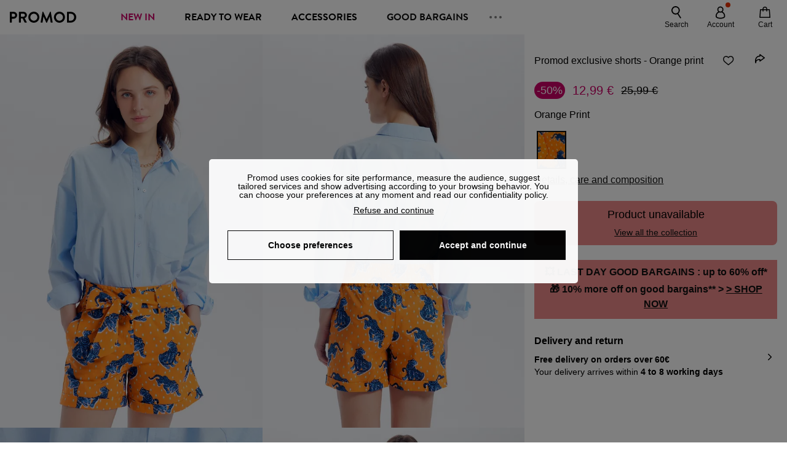

--- FILE ---
content_type: text/html; charset=utf-8
request_url: https://www.google.com/recaptcha/enterprise/anchor?ar=1&k=6LfiSzQaAAAAAG-jC8oHoU_oGl4JwhqrTdI5vqT8&co=aHR0cHM6Ly93d3cucHJvbW9kLmNvbTo0NDM.&hl=en&v=N67nZn4AqZkNcbeMu4prBgzg&size=invisible&anchor-ms=20000&execute-ms=30000&cb=di12g5pn711c
body_size: 48735
content:
<!DOCTYPE HTML><html dir="ltr" lang="en"><head><meta http-equiv="Content-Type" content="text/html; charset=UTF-8">
<meta http-equiv="X-UA-Compatible" content="IE=edge">
<title>reCAPTCHA</title>
<style type="text/css">
/* cyrillic-ext */
@font-face {
  font-family: 'Roboto';
  font-style: normal;
  font-weight: 400;
  font-stretch: 100%;
  src: url(//fonts.gstatic.com/s/roboto/v48/KFO7CnqEu92Fr1ME7kSn66aGLdTylUAMa3GUBHMdazTgWw.woff2) format('woff2');
  unicode-range: U+0460-052F, U+1C80-1C8A, U+20B4, U+2DE0-2DFF, U+A640-A69F, U+FE2E-FE2F;
}
/* cyrillic */
@font-face {
  font-family: 'Roboto';
  font-style: normal;
  font-weight: 400;
  font-stretch: 100%;
  src: url(//fonts.gstatic.com/s/roboto/v48/KFO7CnqEu92Fr1ME7kSn66aGLdTylUAMa3iUBHMdazTgWw.woff2) format('woff2');
  unicode-range: U+0301, U+0400-045F, U+0490-0491, U+04B0-04B1, U+2116;
}
/* greek-ext */
@font-face {
  font-family: 'Roboto';
  font-style: normal;
  font-weight: 400;
  font-stretch: 100%;
  src: url(//fonts.gstatic.com/s/roboto/v48/KFO7CnqEu92Fr1ME7kSn66aGLdTylUAMa3CUBHMdazTgWw.woff2) format('woff2');
  unicode-range: U+1F00-1FFF;
}
/* greek */
@font-face {
  font-family: 'Roboto';
  font-style: normal;
  font-weight: 400;
  font-stretch: 100%;
  src: url(//fonts.gstatic.com/s/roboto/v48/KFO7CnqEu92Fr1ME7kSn66aGLdTylUAMa3-UBHMdazTgWw.woff2) format('woff2');
  unicode-range: U+0370-0377, U+037A-037F, U+0384-038A, U+038C, U+038E-03A1, U+03A3-03FF;
}
/* math */
@font-face {
  font-family: 'Roboto';
  font-style: normal;
  font-weight: 400;
  font-stretch: 100%;
  src: url(//fonts.gstatic.com/s/roboto/v48/KFO7CnqEu92Fr1ME7kSn66aGLdTylUAMawCUBHMdazTgWw.woff2) format('woff2');
  unicode-range: U+0302-0303, U+0305, U+0307-0308, U+0310, U+0312, U+0315, U+031A, U+0326-0327, U+032C, U+032F-0330, U+0332-0333, U+0338, U+033A, U+0346, U+034D, U+0391-03A1, U+03A3-03A9, U+03B1-03C9, U+03D1, U+03D5-03D6, U+03F0-03F1, U+03F4-03F5, U+2016-2017, U+2034-2038, U+203C, U+2040, U+2043, U+2047, U+2050, U+2057, U+205F, U+2070-2071, U+2074-208E, U+2090-209C, U+20D0-20DC, U+20E1, U+20E5-20EF, U+2100-2112, U+2114-2115, U+2117-2121, U+2123-214F, U+2190, U+2192, U+2194-21AE, U+21B0-21E5, U+21F1-21F2, U+21F4-2211, U+2213-2214, U+2216-22FF, U+2308-230B, U+2310, U+2319, U+231C-2321, U+2336-237A, U+237C, U+2395, U+239B-23B7, U+23D0, U+23DC-23E1, U+2474-2475, U+25AF, U+25B3, U+25B7, U+25BD, U+25C1, U+25CA, U+25CC, U+25FB, U+266D-266F, U+27C0-27FF, U+2900-2AFF, U+2B0E-2B11, U+2B30-2B4C, U+2BFE, U+3030, U+FF5B, U+FF5D, U+1D400-1D7FF, U+1EE00-1EEFF;
}
/* symbols */
@font-face {
  font-family: 'Roboto';
  font-style: normal;
  font-weight: 400;
  font-stretch: 100%;
  src: url(//fonts.gstatic.com/s/roboto/v48/KFO7CnqEu92Fr1ME7kSn66aGLdTylUAMaxKUBHMdazTgWw.woff2) format('woff2');
  unicode-range: U+0001-000C, U+000E-001F, U+007F-009F, U+20DD-20E0, U+20E2-20E4, U+2150-218F, U+2190, U+2192, U+2194-2199, U+21AF, U+21E6-21F0, U+21F3, U+2218-2219, U+2299, U+22C4-22C6, U+2300-243F, U+2440-244A, U+2460-24FF, U+25A0-27BF, U+2800-28FF, U+2921-2922, U+2981, U+29BF, U+29EB, U+2B00-2BFF, U+4DC0-4DFF, U+FFF9-FFFB, U+10140-1018E, U+10190-1019C, U+101A0, U+101D0-101FD, U+102E0-102FB, U+10E60-10E7E, U+1D2C0-1D2D3, U+1D2E0-1D37F, U+1F000-1F0FF, U+1F100-1F1AD, U+1F1E6-1F1FF, U+1F30D-1F30F, U+1F315, U+1F31C, U+1F31E, U+1F320-1F32C, U+1F336, U+1F378, U+1F37D, U+1F382, U+1F393-1F39F, U+1F3A7-1F3A8, U+1F3AC-1F3AF, U+1F3C2, U+1F3C4-1F3C6, U+1F3CA-1F3CE, U+1F3D4-1F3E0, U+1F3ED, U+1F3F1-1F3F3, U+1F3F5-1F3F7, U+1F408, U+1F415, U+1F41F, U+1F426, U+1F43F, U+1F441-1F442, U+1F444, U+1F446-1F449, U+1F44C-1F44E, U+1F453, U+1F46A, U+1F47D, U+1F4A3, U+1F4B0, U+1F4B3, U+1F4B9, U+1F4BB, U+1F4BF, U+1F4C8-1F4CB, U+1F4D6, U+1F4DA, U+1F4DF, U+1F4E3-1F4E6, U+1F4EA-1F4ED, U+1F4F7, U+1F4F9-1F4FB, U+1F4FD-1F4FE, U+1F503, U+1F507-1F50B, U+1F50D, U+1F512-1F513, U+1F53E-1F54A, U+1F54F-1F5FA, U+1F610, U+1F650-1F67F, U+1F687, U+1F68D, U+1F691, U+1F694, U+1F698, U+1F6AD, U+1F6B2, U+1F6B9-1F6BA, U+1F6BC, U+1F6C6-1F6CF, U+1F6D3-1F6D7, U+1F6E0-1F6EA, U+1F6F0-1F6F3, U+1F6F7-1F6FC, U+1F700-1F7FF, U+1F800-1F80B, U+1F810-1F847, U+1F850-1F859, U+1F860-1F887, U+1F890-1F8AD, U+1F8B0-1F8BB, U+1F8C0-1F8C1, U+1F900-1F90B, U+1F93B, U+1F946, U+1F984, U+1F996, U+1F9E9, U+1FA00-1FA6F, U+1FA70-1FA7C, U+1FA80-1FA89, U+1FA8F-1FAC6, U+1FACE-1FADC, U+1FADF-1FAE9, U+1FAF0-1FAF8, U+1FB00-1FBFF;
}
/* vietnamese */
@font-face {
  font-family: 'Roboto';
  font-style: normal;
  font-weight: 400;
  font-stretch: 100%;
  src: url(//fonts.gstatic.com/s/roboto/v48/KFO7CnqEu92Fr1ME7kSn66aGLdTylUAMa3OUBHMdazTgWw.woff2) format('woff2');
  unicode-range: U+0102-0103, U+0110-0111, U+0128-0129, U+0168-0169, U+01A0-01A1, U+01AF-01B0, U+0300-0301, U+0303-0304, U+0308-0309, U+0323, U+0329, U+1EA0-1EF9, U+20AB;
}
/* latin-ext */
@font-face {
  font-family: 'Roboto';
  font-style: normal;
  font-weight: 400;
  font-stretch: 100%;
  src: url(//fonts.gstatic.com/s/roboto/v48/KFO7CnqEu92Fr1ME7kSn66aGLdTylUAMa3KUBHMdazTgWw.woff2) format('woff2');
  unicode-range: U+0100-02BA, U+02BD-02C5, U+02C7-02CC, U+02CE-02D7, U+02DD-02FF, U+0304, U+0308, U+0329, U+1D00-1DBF, U+1E00-1E9F, U+1EF2-1EFF, U+2020, U+20A0-20AB, U+20AD-20C0, U+2113, U+2C60-2C7F, U+A720-A7FF;
}
/* latin */
@font-face {
  font-family: 'Roboto';
  font-style: normal;
  font-weight: 400;
  font-stretch: 100%;
  src: url(//fonts.gstatic.com/s/roboto/v48/KFO7CnqEu92Fr1ME7kSn66aGLdTylUAMa3yUBHMdazQ.woff2) format('woff2');
  unicode-range: U+0000-00FF, U+0131, U+0152-0153, U+02BB-02BC, U+02C6, U+02DA, U+02DC, U+0304, U+0308, U+0329, U+2000-206F, U+20AC, U+2122, U+2191, U+2193, U+2212, U+2215, U+FEFF, U+FFFD;
}
/* cyrillic-ext */
@font-face {
  font-family: 'Roboto';
  font-style: normal;
  font-weight: 500;
  font-stretch: 100%;
  src: url(//fonts.gstatic.com/s/roboto/v48/KFO7CnqEu92Fr1ME7kSn66aGLdTylUAMa3GUBHMdazTgWw.woff2) format('woff2');
  unicode-range: U+0460-052F, U+1C80-1C8A, U+20B4, U+2DE0-2DFF, U+A640-A69F, U+FE2E-FE2F;
}
/* cyrillic */
@font-face {
  font-family: 'Roboto';
  font-style: normal;
  font-weight: 500;
  font-stretch: 100%;
  src: url(//fonts.gstatic.com/s/roboto/v48/KFO7CnqEu92Fr1ME7kSn66aGLdTylUAMa3iUBHMdazTgWw.woff2) format('woff2');
  unicode-range: U+0301, U+0400-045F, U+0490-0491, U+04B0-04B1, U+2116;
}
/* greek-ext */
@font-face {
  font-family: 'Roboto';
  font-style: normal;
  font-weight: 500;
  font-stretch: 100%;
  src: url(//fonts.gstatic.com/s/roboto/v48/KFO7CnqEu92Fr1ME7kSn66aGLdTylUAMa3CUBHMdazTgWw.woff2) format('woff2');
  unicode-range: U+1F00-1FFF;
}
/* greek */
@font-face {
  font-family: 'Roboto';
  font-style: normal;
  font-weight: 500;
  font-stretch: 100%;
  src: url(//fonts.gstatic.com/s/roboto/v48/KFO7CnqEu92Fr1ME7kSn66aGLdTylUAMa3-UBHMdazTgWw.woff2) format('woff2');
  unicode-range: U+0370-0377, U+037A-037F, U+0384-038A, U+038C, U+038E-03A1, U+03A3-03FF;
}
/* math */
@font-face {
  font-family: 'Roboto';
  font-style: normal;
  font-weight: 500;
  font-stretch: 100%;
  src: url(//fonts.gstatic.com/s/roboto/v48/KFO7CnqEu92Fr1ME7kSn66aGLdTylUAMawCUBHMdazTgWw.woff2) format('woff2');
  unicode-range: U+0302-0303, U+0305, U+0307-0308, U+0310, U+0312, U+0315, U+031A, U+0326-0327, U+032C, U+032F-0330, U+0332-0333, U+0338, U+033A, U+0346, U+034D, U+0391-03A1, U+03A3-03A9, U+03B1-03C9, U+03D1, U+03D5-03D6, U+03F0-03F1, U+03F4-03F5, U+2016-2017, U+2034-2038, U+203C, U+2040, U+2043, U+2047, U+2050, U+2057, U+205F, U+2070-2071, U+2074-208E, U+2090-209C, U+20D0-20DC, U+20E1, U+20E5-20EF, U+2100-2112, U+2114-2115, U+2117-2121, U+2123-214F, U+2190, U+2192, U+2194-21AE, U+21B0-21E5, U+21F1-21F2, U+21F4-2211, U+2213-2214, U+2216-22FF, U+2308-230B, U+2310, U+2319, U+231C-2321, U+2336-237A, U+237C, U+2395, U+239B-23B7, U+23D0, U+23DC-23E1, U+2474-2475, U+25AF, U+25B3, U+25B7, U+25BD, U+25C1, U+25CA, U+25CC, U+25FB, U+266D-266F, U+27C0-27FF, U+2900-2AFF, U+2B0E-2B11, U+2B30-2B4C, U+2BFE, U+3030, U+FF5B, U+FF5D, U+1D400-1D7FF, U+1EE00-1EEFF;
}
/* symbols */
@font-face {
  font-family: 'Roboto';
  font-style: normal;
  font-weight: 500;
  font-stretch: 100%;
  src: url(//fonts.gstatic.com/s/roboto/v48/KFO7CnqEu92Fr1ME7kSn66aGLdTylUAMaxKUBHMdazTgWw.woff2) format('woff2');
  unicode-range: U+0001-000C, U+000E-001F, U+007F-009F, U+20DD-20E0, U+20E2-20E4, U+2150-218F, U+2190, U+2192, U+2194-2199, U+21AF, U+21E6-21F0, U+21F3, U+2218-2219, U+2299, U+22C4-22C6, U+2300-243F, U+2440-244A, U+2460-24FF, U+25A0-27BF, U+2800-28FF, U+2921-2922, U+2981, U+29BF, U+29EB, U+2B00-2BFF, U+4DC0-4DFF, U+FFF9-FFFB, U+10140-1018E, U+10190-1019C, U+101A0, U+101D0-101FD, U+102E0-102FB, U+10E60-10E7E, U+1D2C0-1D2D3, U+1D2E0-1D37F, U+1F000-1F0FF, U+1F100-1F1AD, U+1F1E6-1F1FF, U+1F30D-1F30F, U+1F315, U+1F31C, U+1F31E, U+1F320-1F32C, U+1F336, U+1F378, U+1F37D, U+1F382, U+1F393-1F39F, U+1F3A7-1F3A8, U+1F3AC-1F3AF, U+1F3C2, U+1F3C4-1F3C6, U+1F3CA-1F3CE, U+1F3D4-1F3E0, U+1F3ED, U+1F3F1-1F3F3, U+1F3F5-1F3F7, U+1F408, U+1F415, U+1F41F, U+1F426, U+1F43F, U+1F441-1F442, U+1F444, U+1F446-1F449, U+1F44C-1F44E, U+1F453, U+1F46A, U+1F47D, U+1F4A3, U+1F4B0, U+1F4B3, U+1F4B9, U+1F4BB, U+1F4BF, U+1F4C8-1F4CB, U+1F4D6, U+1F4DA, U+1F4DF, U+1F4E3-1F4E6, U+1F4EA-1F4ED, U+1F4F7, U+1F4F9-1F4FB, U+1F4FD-1F4FE, U+1F503, U+1F507-1F50B, U+1F50D, U+1F512-1F513, U+1F53E-1F54A, U+1F54F-1F5FA, U+1F610, U+1F650-1F67F, U+1F687, U+1F68D, U+1F691, U+1F694, U+1F698, U+1F6AD, U+1F6B2, U+1F6B9-1F6BA, U+1F6BC, U+1F6C6-1F6CF, U+1F6D3-1F6D7, U+1F6E0-1F6EA, U+1F6F0-1F6F3, U+1F6F7-1F6FC, U+1F700-1F7FF, U+1F800-1F80B, U+1F810-1F847, U+1F850-1F859, U+1F860-1F887, U+1F890-1F8AD, U+1F8B0-1F8BB, U+1F8C0-1F8C1, U+1F900-1F90B, U+1F93B, U+1F946, U+1F984, U+1F996, U+1F9E9, U+1FA00-1FA6F, U+1FA70-1FA7C, U+1FA80-1FA89, U+1FA8F-1FAC6, U+1FACE-1FADC, U+1FADF-1FAE9, U+1FAF0-1FAF8, U+1FB00-1FBFF;
}
/* vietnamese */
@font-face {
  font-family: 'Roboto';
  font-style: normal;
  font-weight: 500;
  font-stretch: 100%;
  src: url(//fonts.gstatic.com/s/roboto/v48/KFO7CnqEu92Fr1ME7kSn66aGLdTylUAMa3OUBHMdazTgWw.woff2) format('woff2');
  unicode-range: U+0102-0103, U+0110-0111, U+0128-0129, U+0168-0169, U+01A0-01A1, U+01AF-01B0, U+0300-0301, U+0303-0304, U+0308-0309, U+0323, U+0329, U+1EA0-1EF9, U+20AB;
}
/* latin-ext */
@font-face {
  font-family: 'Roboto';
  font-style: normal;
  font-weight: 500;
  font-stretch: 100%;
  src: url(//fonts.gstatic.com/s/roboto/v48/KFO7CnqEu92Fr1ME7kSn66aGLdTylUAMa3KUBHMdazTgWw.woff2) format('woff2');
  unicode-range: U+0100-02BA, U+02BD-02C5, U+02C7-02CC, U+02CE-02D7, U+02DD-02FF, U+0304, U+0308, U+0329, U+1D00-1DBF, U+1E00-1E9F, U+1EF2-1EFF, U+2020, U+20A0-20AB, U+20AD-20C0, U+2113, U+2C60-2C7F, U+A720-A7FF;
}
/* latin */
@font-face {
  font-family: 'Roboto';
  font-style: normal;
  font-weight: 500;
  font-stretch: 100%;
  src: url(//fonts.gstatic.com/s/roboto/v48/KFO7CnqEu92Fr1ME7kSn66aGLdTylUAMa3yUBHMdazQ.woff2) format('woff2');
  unicode-range: U+0000-00FF, U+0131, U+0152-0153, U+02BB-02BC, U+02C6, U+02DA, U+02DC, U+0304, U+0308, U+0329, U+2000-206F, U+20AC, U+2122, U+2191, U+2193, U+2212, U+2215, U+FEFF, U+FFFD;
}
/* cyrillic-ext */
@font-face {
  font-family: 'Roboto';
  font-style: normal;
  font-weight: 900;
  font-stretch: 100%;
  src: url(//fonts.gstatic.com/s/roboto/v48/KFO7CnqEu92Fr1ME7kSn66aGLdTylUAMa3GUBHMdazTgWw.woff2) format('woff2');
  unicode-range: U+0460-052F, U+1C80-1C8A, U+20B4, U+2DE0-2DFF, U+A640-A69F, U+FE2E-FE2F;
}
/* cyrillic */
@font-face {
  font-family: 'Roboto';
  font-style: normal;
  font-weight: 900;
  font-stretch: 100%;
  src: url(//fonts.gstatic.com/s/roboto/v48/KFO7CnqEu92Fr1ME7kSn66aGLdTylUAMa3iUBHMdazTgWw.woff2) format('woff2');
  unicode-range: U+0301, U+0400-045F, U+0490-0491, U+04B0-04B1, U+2116;
}
/* greek-ext */
@font-face {
  font-family: 'Roboto';
  font-style: normal;
  font-weight: 900;
  font-stretch: 100%;
  src: url(//fonts.gstatic.com/s/roboto/v48/KFO7CnqEu92Fr1ME7kSn66aGLdTylUAMa3CUBHMdazTgWw.woff2) format('woff2');
  unicode-range: U+1F00-1FFF;
}
/* greek */
@font-face {
  font-family: 'Roboto';
  font-style: normal;
  font-weight: 900;
  font-stretch: 100%;
  src: url(//fonts.gstatic.com/s/roboto/v48/KFO7CnqEu92Fr1ME7kSn66aGLdTylUAMa3-UBHMdazTgWw.woff2) format('woff2');
  unicode-range: U+0370-0377, U+037A-037F, U+0384-038A, U+038C, U+038E-03A1, U+03A3-03FF;
}
/* math */
@font-face {
  font-family: 'Roboto';
  font-style: normal;
  font-weight: 900;
  font-stretch: 100%;
  src: url(//fonts.gstatic.com/s/roboto/v48/KFO7CnqEu92Fr1ME7kSn66aGLdTylUAMawCUBHMdazTgWw.woff2) format('woff2');
  unicode-range: U+0302-0303, U+0305, U+0307-0308, U+0310, U+0312, U+0315, U+031A, U+0326-0327, U+032C, U+032F-0330, U+0332-0333, U+0338, U+033A, U+0346, U+034D, U+0391-03A1, U+03A3-03A9, U+03B1-03C9, U+03D1, U+03D5-03D6, U+03F0-03F1, U+03F4-03F5, U+2016-2017, U+2034-2038, U+203C, U+2040, U+2043, U+2047, U+2050, U+2057, U+205F, U+2070-2071, U+2074-208E, U+2090-209C, U+20D0-20DC, U+20E1, U+20E5-20EF, U+2100-2112, U+2114-2115, U+2117-2121, U+2123-214F, U+2190, U+2192, U+2194-21AE, U+21B0-21E5, U+21F1-21F2, U+21F4-2211, U+2213-2214, U+2216-22FF, U+2308-230B, U+2310, U+2319, U+231C-2321, U+2336-237A, U+237C, U+2395, U+239B-23B7, U+23D0, U+23DC-23E1, U+2474-2475, U+25AF, U+25B3, U+25B7, U+25BD, U+25C1, U+25CA, U+25CC, U+25FB, U+266D-266F, U+27C0-27FF, U+2900-2AFF, U+2B0E-2B11, U+2B30-2B4C, U+2BFE, U+3030, U+FF5B, U+FF5D, U+1D400-1D7FF, U+1EE00-1EEFF;
}
/* symbols */
@font-face {
  font-family: 'Roboto';
  font-style: normal;
  font-weight: 900;
  font-stretch: 100%;
  src: url(//fonts.gstatic.com/s/roboto/v48/KFO7CnqEu92Fr1ME7kSn66aGLdTylUAMaxKUBHMdazTgWw.woff2) format('woff2');
  unicode-range: U+0001-000C, U+000E-001F, U+007F-009F, U+20DD-20E0, U+20E2-20E4, U+2150-218F, U+2190, U+2192, U+2194-2199, U+21AF, U+21E6-21F0, U+21F3, U+2218-2219, U+2299, U+22C4-22C6, U+2300-243F, U+2440-244A, U+2460-24FF, U+25A0-27BF, U+2800-28FF, U+2921-2922, U+2981, U+29BF, U+29EB, U+2B00-2BFF, U+4DC0-4DFF, U+FFF9-FFFB, U+10140-1018E, U+10190-1019C, U+101A0, U+101D0-101FD, U+102E0-102FB, U+10E60-10E7E, U+1D2C0-1D2D3, U+1D2E0-1D37F, U+1F000-1F0FF, U+1F100-1F1AD, U+1F1E6-1F1FF, U+1F30D-1F30F, U+1F315, U+1F31C, U+1F31E, U+1F320-1F32C, U+1F336, U+1F378, U+1F37D, U+1F382, U+1F393-1F39F, U+1F3A7-1F3A8, U+1F3AC-1F3AF, U+1F3C2, U+1F3C4-1F3C6, U+1F3CA-1F3CE, U+1F3D4-1F3E0, U+1F3ED, U+1F3F1-1F3F3, U+1F3F5-1F3F7, U+1F408, U+1F415, U+1F41F, U+1F426, U+1F43F, U+1F441-1F442, U+1F444, U+1F446-1F449, U+1F44C-1F44E, U+1F453, U+1F46A, U+1F47D, U+1F4A3, U+1F4B0, U+1F4B3, U+1F4B9, U+1F4BB, U+1F4BF, U+1F4C8-1F4CB, U+1F4D6, U+1F4DA, U+1F4DF, U+1F4E3-1F4E6, U+1F4EA-1F4ED, U+1F4F7, U+1F4F9-1F4FB, U+1F4FD-1F4FE, U+1F503, U+1F507-1F50B, U+1F50D, U+1F512-1F513, U+1F53E-1F54A, U+1F54F-1F5FA, U+1F610, U+1F650-1F67F, U+1F687, U+1F68D, U+1F691, U+1F694, U+1F698, U+1F6AD, U+1F6B2, U+1F6B9-1F6BA, U+1F6BC, U+1F6C6-1F6CF, U+1F6D3-1F6D7, U+1F6E0-1F6EA, U+1F6F0-1F6F3, U+1F6F7-1F6FC, U+1F700-1F7FF, U+1F800-1F80B, U+1F810-1F847, U+1F850-1F859, U+1F860-1F887, U+1F890-1F8AD, U+1F8B0-1F8BB, U+1F8C0-1F8C1, U+1F900-1F90B, U+1F93B, U+1F946, U+1F984, U+1F996, U+1F9E9, U+1FA00-1FA6F, U+1FA70-1FA7C, U+1FA80-1FA89, U+1FA8F-1FAC6, U+1FACE-1FADC, U+1FADF-1FAE9, U+1FAF0-1FAF8, U+1FB00-1FBFF;
}
/* vietnamese */
@font-face {
  font-family: 'Roboto';
  font-style: normal;
  font-weight: 900;
  font-stretch: 100%;
  src: url(//fonts.gstatic.com/s/roboto/v48/KFO7CnqEu92Fr1ME7kSn66aGLdTylUAMa3OUBHMdazTgWw.woff2) format('woff2');
  unicode-range: U+0102-0103, U+0110-0111, U+0128-0129, U+0168-0169, U+01A0-01A1, U+01AF-01B0, U+0300-0301, U+0303-0304, U+0308-0309, U+0323, U+0329, U+1EA0-1EF9, U+20AB;
}
/* latin-ext */
@font-face {
  font-family: 'Roboto';
  font-style: normal;
  font-weight: 900;
  font-stretch: 100%;
  src: url(//fonts.gstatic.com/s/roboto/v48/KFO7CnqEu92Fr1ME7kSn66aGLdTylUAMa3KUBHMdazTgWw.woff2) format('woff2');
  unicode-range: U+0100-02BA, U+02BD-02C5, U+02C7-02CC, U+02CE-02D7, U+02DD-02FF, U+0304, U+0308, U+0329, U+1D00-1DBF, U+1E00-1E9F, U+1EF2-1EFF, U+2020, U+20A0-20AB, U+20AD-20C0, U+2113, U+2C60-2C7F, U+A720-A7FF;
}
/* latin */
@font-face {
  font-family: 'Roboto';
  font-style: normal;
  font-weight: 900;
  font-stretch: 100%;
  src: url(//fonts.gstatic.com/s/roboto/v48/KFO7CnqEu92Fr1ME7kSn66aGLdTylUAMa3yUBHMdazQ.woff2) format('woff2');
  unicode-range: U+0000-00FF, U+0131, U+0152-0153, U+02BB-02BC, U+02C6, U+02DA, U+02DC, U+0304, U+0308, U+0329, U+2000-206F, U+20AC, U+2122, U+2191, U+2193, U+2212, U+2215, U+FEFF, U+FFFD;
}

</style>
<link rel="stylesheet" type="text/css" href="https://www.gstatic.com/recaptcha/releases/N67nZn4AqZkNcbeMu4prBgzg/styles__ltr.css">
<script nonce="Za1K3qejonD2eoAa-vJ4Vw" type="text/javascript">window['__recaptcha_api'] = 'https://www.google.com/recaptcha/enterprise/';</script>
<script type="text/javascript" src="https://www.gstatic.com/recaptcha/releases/N67nZn4AqZkNcbeMu4prBgzg/recaptcha__en.js" nonce="Za1K3qejonD2eoAa-vJ4Vw">
      
    </script></head>
<body><div id="rc-anchor-alert" class="rc-anchor-alert"></div>
<input type="hidden" id="recaptcha-token" value="[base64]">
<script type="text/javascript" nonce="Za1K3qejonD2eoAa-vJ4Vw">
      recaptcha.anchor.Main.init("[\x22ainput\x22,[\x22bgdata\x22,\x22\x22,\[base64]/[base64]/[base64]/bmV3IHJbeF0oY1swXSk6RT09Mj9uZXcgclt4XShjWzBdLGNbMV0pOkU9PTM/bmV3IHJbeF0oY1swXSxjWzFdLGNbMl0pOkU9PTQ/[base64]/[base64]/[base64]/[base64]/[base64]/[base64]/[base64]/[base64]\x22,\[base64]\\u003d\\u003d\x22,\x22wo51wrPDh2UQwoHCoCZNLsKVfsKwTVvCkW3DocK5F8K/wqnDrcO7O8K4RMKTDwUsw6VYwqbChxxfacOwwogYwpzCk8KsOzDDgcO6wo1hJV3CoD9ZwpbDtU3DnsOAHsOnecOMWMOdCh3Dn18vN8KTdMONwovDg1R5PsOTwqBmEjjCocOVwrHDp8OuGENtwprCpHLDqAMzw7EAw4tJwrjCtg06w6U6wrJDw5/CgMKUwp9gBRJ6HGMyC0PCqXjCvsOkwr57w5RtIcOYwpluRiBWw6QEw4zDkcKNwqB2EEXDm8KuAcO5R8K8w67CjcOnBUvDjiM1NMKoWsOZwoLCnEMwIgY0A8OLZsKzG8KIwo54wrPCnsKABTzCkMKBwoVRwpwZw47ClE4sw7UBayEIw4LCknMTP2kjw7/[base64]/CqEDCm8O2ecKfwpVaQw7Dl8OYw6htw58Ew67ClMOFU8K5SitPTMKdw6nCpMOzwqMMasOZw5vChcK3SlF9dcK+w5sLwqAtYcOlw4oMw4UkQcOEw7MTwpNvPMOFwr8/w6fDmDDDvX3CqMK3w6IowoDDjyjDq25uQcKLw6Fwwo3ClcKkw4bCjWjDt8KRw69GfgnCk8O+w5DCn13DqsOqwrPDiz3CpMKpdMO3U3I4J2fDjxbCgsKha8KPCcKefkFPXzhsw4wOw6XCpcKHC8O3A8K4w6ZhUS91wpVSHi/DlhloakTCpjbCisK5wpXDpsORw4VdFHLDjcKAw6XDl3kHwoQSEsKOw7PDvAfChht0J8OSw4sLIlQiB8OoIcK/Oi7Dlj3ClAY0w67CqGBww7PDvR5+w5TDsAoqdxgpAlrCnMKEAi1nbsKEWCAewoVZLzIpYkNhH0Uow7fDlsKAwpTDtXzDmT5zwrYYw4bCu1HCs8OFw7o+CS4MKcOIw7/[base64]/[base64]/CjBsTD2QMJ8OQED9QQcKKKTzDhWJ7cHsowoLCucOGw5PCrcK5RsKzZcKkWXRCwo9Sw6DCnE4STcKGF3XDl2jCjsKOD3HCucKoHsOKOC9mN8OzCcKJIXTDtiBmwr8dwqwnWcOAw5LCg8K7wqzChMOLwpYtw6Rjw7/[base64]/DjQxAw4HCu1Rnwp3CgcKlUSdZekIaCCMVwq7Du8OIwoBqworCi0bDucKqEsKJCHjDtcK4VsK7wrTCrB/Cp8O8XcKWZ0XCnxLDgcOeDivCowvDs8KzVcKbFHkESGNjA1zCj8KLw7gOwqVQLyddw5XCucK2w5nDq8Kdw73CggMyD8O3Ez/DnBZ7w4nCt8ORbMOowp3DnyLDpMKjwo1yMMKVwqfDi8OnTxs+QMKiw5rCkSctckRHw7LDgsK8w5w+Rx/CicK2w6nDoMK+woPClBEtw5Few5zDtj7Dl8K3Q19FAG8zw5hoVMKZw65ZSFnDrMKUwqrDsF4JDsKEHsKtw4Mqw55RD8K/B2DDtXMzWcOwwolGwrEFH01AwqdLZEzCojTCh8K9w5VWN8O5dV/[base64]/CsypAw57Dn3fCkHQ7wpoLOsO5c8KcwpoSPxHDmRAYdMKVGmLCo8Kdw4pjwoNMw687wr3DjMKKwpDCgFrDniwfA8OHEn9CehLDvk9Sw6TCp1bCq8OCNUE/w7sTDm19w6fCrMOGIWbCk2ZrccODLcKVIsKYbcOawr9MwqbDqg1PIS3DsEfDs3fCtk5kdMKaw7tuDMOXPmAswr/DkcKhH3VUd8O/[base64]/[base64]/DncO3woF+w5DCpMOyNhRpw5HCjVtFQwfCosKYMMKiNloCesOQSsKMalYhwpsWHiHClRbDulXCi8KvIMOUKsK/w4V+emBjw7MISsOsKVIHUjDCscORw6IySklXwrxJwr3DnT3Ds8Obw5jDon8hAQgteksIw5RHwph3w6cnM8O/W8OScsKfUX4NMTvDrntHScOMfU8owrHCn1ZgwpLCjhXCl1TDhcKCwrLChcOKOcKUTsKxM2zDnFnCk8OYw4TDl8KXEgHCoMOSTsKawobDtybCtsK7S8KFE0l9XD07DMKhw7HCtEjCl8ODDMOhwp/CrRTDkMO2wow6wp4iw7oXIcKWMyzDscKmw6LCjsOfwqpBw5wOGjXCrFMbGcOJw4jCl0DDu8OHLMKmU8KWwpNWwrLDnFHClgcFSMKKbMKYAlV7QcK6c8Kiw4EqMMOyBXTDtsKfwpDDocKuNzrCvWkrEsKaN2LCjcOFw6ccwqtBK3daZcOhPcKdw5/CicO3w4vCuMO8w6rCrXTDncK9w7tXBTLClFbCoMK4dsKXw5/[base64]/CucKQw7PDig11w5bCncOdXMOpA8OHw4LDu8OzL8K2UzIAGgfDgRkzw4YqwoXDpX3DuyrCkcO6woDDvmnDjcOIRQnDnkhawogPCcOMYHjCtl/CtldYAcOqID3CtQ1Aw5HClg0YwoDDvAfDgQwxwoplSTIfwrMiwr1CfibDg39HX8KAw5pUwpfCuMK3LMOTPsK8w4jDssKbfkAww47DtcKGw7V3w7LCs3XCrMOcw7dmwoJfw47DrcOMwq4JTR7CrSUAwqQFw5zDnMO2wpAwMFRwwqpswq/DvwzDqMK/w7oKwropwrpZS8KNwpfCtksxwrYfAT4Vw7zDkQvCjgRawr4kwo/CiADCjCbDhsOBw7h+KMOJw6DCvB80MsOQw5ckw4NDC8KHSMO1w7lBNBsuwrkQwrYMOgxew5IVw5B/w6gqw7wpDQEabyxfwpMjNx8gGsK5TmfDqXVML21ow59macKRe1zDgnXDlhtUbnXDnMK8w7FjUFfCl1DDjWTDgsO9IMOVW8Otw51OBMKFVsOcw5cJwpnDpFRQwqo/[base64]/DjSXDj8OuwpvCrHPCm0nDl8Khw4HCkw/CvQXDpAvDqsKFwqzCs8OtAsKKw58DEMO6esOlIMOMHcK8w7grw6UZw7XDqsK6w4RaD8Kyw4TDlD1yT8K2w7x+wokLwoBVw653ZsK1JMONFMO9Fxp7UDd8JC7DkQTDmMKMKcODwq5iMyk7fMOkwrXDpT/[base64]/w4FEw54lw5IMAm1LQhXCtlQwwr4Nw50Pw6TDmyXCgnDDs8KoCU5ow6HCvsOkw4XCmyPCm8KoSMOuw7Mfwr0OdjV3YsKUw5DDlcO/wqLCr8KzIsKCP07CnDpow6PChMOCNsOywppNwoZWYcKXw51yZUHCsMO0wo9OTMKZFznCrsOQdHgtcEgKQH3CoTl/MV/DjsKeFmwvY8OdUsOyw77CpHTDp8Ovw7IFw7bCkRPDp8KBKnTDicOuXcKVA1HCmmbDlW1RwqNkw7pewpfDkUzDlcK7VFjCssOvOG/DoTTDj20Aw5fDji8ywpoJw43DhkQOwrYhc8K3KsOcwp/[base64]/wrUpXFwBw70uwqgfW8K7HMOxwpDCsBnCqUvCn8KCRg4/csKJwoTCg8OiwqPDn8Oxfm07SBzDk3PDrMK5HlwHeMKJV8Okw4DDosO+O8KEw44nPsKJwoVjOcOVw7XDq1p+w53DnsK7UMOZw5EJwo4+w7nCkcOIGcK1wo4dw7bDrsOyUA/DiVV2woTCqMOsXQfCsh3CvcKmasO9ORbDosK1bsO4DA8Bw7A9E8Kmfmo7woVMUAQDwpw4wqZSFcKhDsOKwpltWFzDkXTDpBw/wpLDocKtwqVmJcKXw4nDhA3Dsg3CplJZUMKFw6bCvRXCl8OLP8KrE8Kuw6wbwoRcI359OU7DjMOXQy3DpcOQwoHCg8KtGEg1VcKTw5cFwq/CmkcGVANRw6cEw6svenlOK8Kgw4p7diPCimDCjnkDwpHCj8Kpw5Ibwq7CmQQMwpzDv8KrWsOhTWoZZA93w7XDtBPCg2xnSjPDtsOkR8ONw4ksw4YEHMK2wqLDjSLDgh9ew6gCfMOXfsKew4HCk3xPwqQ/[base64]/CrRQ2wqxWw4QFYiZ/w7/Cj8OtwrjCozvCvcOrZMKrw4stdMKCwrJhAHnDjMO6w5/CrBHCvMKBFsKow4DDphfCocK4w7k5wqTDkSZdYQUTLsODwqsCwrzCjcK9eMKcwoXCoMK8w6bCgMOKLD0YFcK6M8KRcSwvDEzCjCxJwp0KX3HDnMKgNMO5VMKZw6UVwrDCvRxMw5HClsK2fcOuNxzDlMKYwr9/fAXClMKMVmx5wqwkXcOpw4IQw4zCqCzCjwfCpBjDn8OoIMKwwrjDrSjDi8KqwrzDjwlgN8KYFcKSw4TDkRfDsMKkfcOHw77CjsKkAlxRwpTDlFjDsxXCrWxIdcOAWHBYEMKyw6LChcKoUUjCul/DhyrCpcKNw7Z6wpElWMOSw6nCr8Oaw7EgwplBKMOjE21hwocjSEbDq8KSfMOFw4TCqEwjMCDDgC/DgsKVw7bCvsOkwrLCsih9w4bCkErDlMOxw44Sw7vCnD9ICcKJGsK6w4/[base64]/Dv8Klw5HCmhcZAMOieMKjSmPDoDQVw4/[base64]/DkWfCu2nCocKXaxNRw5Z4w4peLsKuZcKXGTBaIgnCmjHDkDLDt1rDo3TDosOwwplcwp/CosKbKn7DnnDCrcKmKw3ClWTCr8Ouw5IRC8OGFW44w53ClUbDuArDhcKESsOiwqXDlQYYZCbCnHDDjl7CgnEWfgnDhsOzwr8RwpfDqcKLIEzCphlabGzDg8KTwoTDo0fDkMOYWyvDvsORDlwUw40Iw77DosKKc2zCrsOwHT0rc8KFOQXDvzHDiMOiTHrDsjlpBMK/wrzDm8K8L8OWwpzCrEJiw6Bmwrs1Ti3CosOtcMKtwptjL3tSMjt/[base64]/[base64]/Ch3XDrsKeW8K9IRvDoX/ChMOgw5/DtD5gbsKLwp0xIS1VQWvDrXY7VcOmw6pAw4NYUkrCiT/[base64]/DqHLDoDPCoDhOw49pw4nCoh5Fw7zCgSZMAXjCqgMWZWfDpjwXw4TCqsOxPMO4wqTClsK9HcKcIsOew6Rew4FMw6zChnrChhQIwoTCsANYwqrCky/DgsKsFcKkY2tABMO5LhchwpzCmsO6wrlBA8KOQGzCnhfDizHCksKzGg0WWcO9w5XDiC3CjsO4wrPDu2FNFEPCqcO3w6PCucOawrbChRdtwqfDmcKowq1nwr8Dw4UPX3s6w5/CisKgGB3CscK4BRvDtWjDtMOpJ2JlwqkEwrRxwpRsw5HDvlgPw7o0csOpw6Iww6DDkQtGHsONwoLDqMK/AsOvSFdEKkpEaQDCrsOJeMObLsOzw4UDYsOFF8OVSMOeCMKKwovCuBbDnzBafSzCqMKwajbDtcOLw5jCs8OaWyzDi8OIdApUfkHDg1xHwq3CtcKxa8OHasOfw6LDq1/Cg25aw6HDvcKdCg/DiFwJYB7CrWQMMxNKZ1DCsnNewrwYwp4hXxZGwrFKLcKyZcKsIsOTwpfChcKXwqbCukzCsRxNw7t2w5wAGg3Cuk/[base64]/w5dRDTvDuUp8w5VYwoprAzvDhDU5PsKoURgtCCPDscOVwqrDpHDCt8OUw413GsK1EcKPwrgZw6/[base64]/[base64]/CnsKASDXDhDBTN27DlcOUHcOIP0gHfsOfG3bDpcKDHcK2wrTDscOnE8KKwrHDlD/Cl3XCrV3CvsKOw5HDrMOnYEswOShXAQjDh8OZw5XClcKiwp7DmcOtXsKpOz9AE1MPw488YcOdcQTDpcKXwpYjw4rClEVAwr7CqcKpwp/ClSXDl8OWw5HDhMObwodjwqpKDcKHwrbDtsK1LsOhLcKrwojCvMO5ZG7CpynDvVzCv8OWwrtNL2x7LMOMwooON8K9wpLDmsO3QynDscOdCMKSwr/CssKXEcKoCW9fRjjDl8K0csOhYx9Ow5/CvHpEGMOQSztEwrfCmsOhUyfDnMKRw75bZMKjaMOEw5VUw6hhPsOyw4sCbzBaSV55NW/[base64]/WVPCqsOUwrR1NMKiwpbDucO1EMORT8Knw5fCosOAwrTDry5Aw4PDjMKFaMK1dcKoX8KXf3nCn1fDvcOVBMO3Ax4twrBmwq7Ci1fDp2E/[base64]/Di2QHwqDDiMOQVWfCqyLCosODw4Zkw7cHMMKPw4hVecOyWijCh8KjRRbCsGnCmRhIa8OMMknDjHfCnzvCkyDCmnbCkjksQ8KLbMKJwq3DiMK3wq3Dsx/CgGHDvkzClMKRwp0CPD/[base64]/CsTnCqsOmX11lX8K6MsKSNGMqw5ZPw51Pw7w5wp8uwoDCiXfCm8OvKcKAw5t5w4vCssKQcMKPw6DDmS98VS7Doj/CncKRAMKuEcOTZRxjw7YywojDoWUEwpjDnm0RSMO+dHPCl8OuNcO+YmZGMMOtw54aw6cjw5XDozDDpzVOwoM/T1rCoMOGwovDpcOowr5ocyAPwrp3wo7DgsKMw5dhwqMVwrbCrn4Ow5Y1w5tlw60dw6Mawr3CmcK+AmPCuH90wrhMdgc2wpbCjMOVWsKHI3rCq8KqeMKbwrvDgcONNcOqwpTCocOzwrpEw4ESCsKOw6sjw7cjBFN8Q1ZyI8KxR1/DtsKVZ8O+LcK8w4QKw6VbFAI1TsO7wo/[base64]/CjHJew7bDvzrDjMK/wrIWwr4XbsOmwqjDlsOrwopyw4shw7bDhgnCskpXSBvCusOnw7/CpsK5GcOIwrzDvFXDocOeScKZXFMXw4vCp8O0GFALT8OEXjk0wp4MwoQ3wrQ5VcOwE3/[base64]/[base64]/ChWbDocKSwpUTJnM9wqZvw7RySsORE8OkwrILd3FDfW3CjMOIYMKQZcOoNMKiw6Yiwo0Nwp/[base64]/[base64]/wp5Ic8KEPsOHw7bCuCxvwqhOw4fCjRbCk3bDm8OhNkHCiR7CoWh+wropWiTDn8KfwpVxDcOKw73DsXXCt0rCpwxxRMOfacOiacKVWyEwDWhNwrwawoHDqxdxAMOjwqjDhsKCwrE8d8OMGcKnw68Yw5ETAsKpw7vDjS7DhQXCpcO8QBjCrsK1PcO5wq/CtEJGFz/DmnDCvMKJw6FdOMObH8Kfwp1Mw5xzRVrDtMO+EsKnBlFAwr7Dgmpdw6ZUWHzCjzxZw6ViwplQw7UoUhDCrCnCm8O1w5fCnMOhw73CtQLCp8OgwpxPw78+w5ENWcKzacOCScKOcgXCpMOSw4/DqwnCvMKNwrwCw7bCr0jDpcKYwpnDo8O9wqvDh8O9UMK2d8OZaXl3wrkEw6kpVmvCiQ/CtXHCg8K6w4I6ccKqTGsrwok9EcO1QwUAw4TDmsOdw6vCpcOPw4VWUsK+w6LDhAjDlMOaWcOLLSvCl8OKbSbCh8K5w6lWwrnCl8ORwoAhNT/CncKsEDwQw7zCmA0Gw6bDqgFWfTV5w5Jtw6IXYcO+Pl/Cv33DucO/wq/[base64]/ClEdtwrB2TwfDoSTCrcKtw6bChXzCojXDiilYJMOhwqfCnMKjwq/Dnxgow7jDs8KISzvCscOww6/DscORWgRWwpXCulZTN1sxwoHDssOcw5DDr1gTDl7DszfDs8KFKcKjF19/w43Dp8OmKsKMwrU6w7xdwqrDkmnCuEtHNwPDkMKYWMKXw58pw7fDin/[base64]/DgcOZXGoAw7Juwp1NVMKQPXbCoFzDusKZRm9IA27Dh8KiOgzCrnA7w69+w7k9DFIxI17CtcO6eHHCjcOmecKxRsKmwph9VMObV1cdw5LCslXDkQULw7QQSh1Hw7VwwqXDj1HDk28FCkVGw7TDq8KRwrEcwpk5AsO9wpYJwqnCucKyw5/DmRDDusOmw6bCt00TLSzCs8Ocw7Idc8Oqw7tuw63CsRoHw4B7dn08HMOEwrNTwq7CucKVw5R9LMOVKcONfMK2PG1Jw50Kw4/[base64]/[base64]/DkcK2w7Iiwo7DkyDCmCw8wpzCmMKMw67CslEqwo3DpFvCiMKzX8O2w6zDgsKcwqrDjU01wpt8wpLCscKtPsKHwqnCqQMzFwYpScK0wrphQC5xwphwQcKuw4LCksOeGA3Dm8OhWcKXXcKfRm4hwojCpMKOLCrCqcKzLh/[base64]/DkMO0cx19QsKzLkPDssKpDMKjeA/DljcbworDtMObAcKQwovDqBTDr8KZalfDkxR3w7Qjwo98wp8FVsOuOwESCwBCw4AgDRzDjcKyecOKwqXDvMK9wrdWOx3CiE7Dm1glZU/CsMKdMMOow7lvW8KOGcOQZ8KiwqtAcgEzKxvCs8OOwqgHwrfCucK4wroDwpNuw6xlFMOrw5MSW8Onw6YaBnLCrTxOKDDCqlrCkx18w7HClAnDtcKpw4vCuhUgS8KmcEYIVsOaSMOkwpXDrsO/w5Qyw4LCp8OrSm/DhlZZwqDDrHM9UcKjwpwcwobCtCPCj3hYdTUTw6HDmMOcw7cwwrcuw5vDg8OrAyzDicOhw6cRwpR0JcOTNVHCvsOHw73Dt8OlwqTDjD8pw6fDo0YOwpA/[base64]/[base64]/w44Qw7RaZyLDr3XDssOlLTLDgcOjwpjCiBPDugZVeDUgAm/[base64]/CscKxGsOmCQvCksOnwozCnMKiw47DrsKJworCqAjDnsKMwrgDwqDChsK9DmXCtyVKbcO8wq/DqcOfw58Cwp17asOqwqdXF8KjGcOBwpHCvGg/[base64]/YMOLJCRyw4jClWnCi3FswpkYw6DCq8ORZydXFEMNXcOYWsKuR8Kew5/[base64]/CnGvDtBzCj8K3CBtNwpzDk03Cs8ORw4DDm8KLK38OacKbwofCgSHDn8K2IXxrw60Dwo3DkAfDsQRpFMOMw4/Ck8OMOW7DnsKafBfDqsOwTD7CrsOAR1bDg340K8KqecO4wp7CkMKgwqnCsFvDu8KYwoJdecKlwo9MwpXCv1fClyHDrcK/GgLCvivChsOdC1PCqsOcw5zCp0lqM8OtYiHCmMKKA8O5fcKrwpUwwrhqwrvCv8KCwpvCscK4wq8OwrLClcOZwp/DrnPDulVkLDtTLRZVw4tGAcOKwrthwrbCkyctEWjDkHVVw5MIwo50w6TDh2vClHAFwrLCrmQ5w53DgirDl2B2wqdHwrk/w64WOVfCucKoJcOlwpnCrsOOw5xUwrIRYxMMWGxvQXHDtx8bIsO2w7fCilIcOxvDugY/SMKNw47CncK4Z8Okwrx/wrIAwpzCiRBBw5JMATxZSWN4bsOABsO8wpNnw6PDhcKMwroVIcK6wr1NI8O0wpVvBw8BwpBOw7DCoMOcc8OYw63DvMOhw7rDiMOPfV53J3/CvmZjPsO+wo/DkxDDhzzDmQXCtcOtwr0CCgvDm17DrsKDZ8OCw6QQw6dWw7rCv8OOwr1PXDfCpxRfbA09wpDDvMK9UsO/[base64]/w5pFw5Ycw7hRYTXDl3cKDsKcw6HChcOnW8KaSDvDvVkyw5khwqLCq8OrMxtxw5PDnMKcBmrDg8Knw5HCokjDocOWwpsuFcOMw4pbV3jDq8KzwpXDuWfDiCPDt8OLHFHCgcOeDXDDrsKVw7MXwqfDkSUFwrbCkl7DnivDh8OIw7fDiHN/[base64]/Do0VZw7sZTcK3wqDCmsOqJsOuw53CmVHDnEtQw7ptw4zDi8OtwoB/[base64]/Dq8KRw6LDosK5FAxdw57Cow1Sw4JVXjd5DGbClB/Cj2fCssOVwqgzw5PDmMOTwqBlEwwHbcOmw7bCiybDnE7ChsO3Z8Ktwo7CjUbCm8K+AsKIw59KOR8lTcOWw6pJdSDDtMOjUMK/w4zDozUWXDrCqGgAwop/[base64]/w4VkbxTCqmZsWsKpJ1XCrcOyHcKlYXPDpl3DjsOvZykBw4tdwpfCt3TCoxbCr2vCkMOKwo/CrMODNcOTw64fFsOyw5BIwopmS8OkIC7CiAYvwqvDiMKlw4fDl03CklDCqDdNbsOof8O4Pz7Dk8OPw61Gw7sqdwzClgbCk8O0wrXCsMKowo3DjsK9w6HCrFrDimEADg/[base64]/Cvj/Dh8ONaMOjwq7DiS/[base64]/Dr8KXSlQHwpI7wr/[base64]/w5XDjsKWNEdewofDimgBfsK3w5rCm8O4IMOzwowCN8OfIsKyaC1zw4EEH8Oyw6zCrAHCqMKQHx8rRWQAw5zCsA1bwo7DgQFKf8OmwrRYYsOMw5zDrn3DlMObwrfDmmt/NgTDgsKQF1HDskZZFznDocOewq/Cm8O2wrHCiGLChMOeChjCpcKMwr4ZwrbDoV5swpgZRMKLI8KOwojDi8O/SBg8wqjDqjYMLQwnQsOBw50WQ8KBw7PClGrDgBteXMOiOhfCksOZwpTDlMKxwofCo2dVe0IOfCtfOsK/[base64]/fMOwwpUJNMO0wq3CrcOSQQ/CvH4gw63CvF4hwoB4w7LDu8KCw4J2K8O0wr3Dv1fCtELDq8KQMGdZesORw77DpcKBMEFpwpHClcOXwpY7N8OQw47CoE1ew5nChBAew6rCigdnwq4OBMK3wrMjw6dsV8OiRVfCpCUfWcKwwqzCtMOkw6zCvMO6w61CbD/CgcORwq3ClTJLecOQw6NOQ8OJw7RgYsO7w4LDvyRjw4FvwqXDkwNtdsOEwpHDqsOnMcK5wrfDksOgXsORwpLCvwUJQmJGUXXCh8Kxw4E4K8K+KjVsw4DDiX/DhUHDsXw9ScKawootBcOrw5I1w6nDicKuP27DocO/[base64]/CjhUiJcK0wobCncK8wqIWRsOlGcOtwoXCtsOkOErCqcOiw74Zw4lOw6fCssOqM3rCicKkEcO9w4zCh8Kgw74LwrJjWQ/DnMK8VVjCmwvCgW0uSmRXZ8Oow4nDu1BVFGjDucKsH8OsY8OtGg4gaHIzDCzCnU7DjsKSw7zCgMKJwqhLw7/ChADCvwbDohnCi8OcwprCsMOGwrggw4oNJT5ycVRfw6rCnUHDuTTCsAnCo8KBEh17UnhCwqkkwo91fMKCw7B+QWbCrcKmw5XCoMK+d8ODT8KmwrXClcO+wr3Dpj/[base64]/[base64]/Dux3DgcOWDcKCG2FQNMK6RgDDh8OBTh4tLsKPN8Kcw4Nbw4zCmhRjOcOvwqg6SCTDr8Kkw7/DncK0wqMjwrTCnEM9YMK3w50wYjzDscKdW8KKwrzDusOwY8OPT8K4wpdPa0YDwo/[base64]/QcKTwoIHw5DDiFHCkQ3DlDBETGxtM8O/MTBnwpnCt1xEGcOmw4hibGjDsFdPw60IwrVtcCzDgz9xw77DlMK2w4FEHcKVwpwoNmPCkiEGMwNswrzCosOleVsWwo/DvcOtwrDDuMOIF8KzwrjDmcOGw6Ugw7fCpcOwwp4swo/CtcOywqDDgRxfw5/ChBfDn8KWGm3CmDnDr1bCpi5ALcKTM0bDsQ9mw5Jow49Nw5HDq2pPwplewrfDgsOUw6xtwrjDhsKbOCZ2L8KIdsOGGcKNwrvCrlTCvxvCqSAIwqzDtkLDglQYTcKUwqLCnMKrw7/CkcKLw4TCtsKbYcKPwq3Dk0jDhxzDi8O7bcKFJsKIHS5lw47Dim7DpsOxFsO/MsKQPTcJY8ORQMOOXwnDiFpza8Kew47DnMORw5fCqmtdw4Aow6khw4J/wr7CtzrCmhFVw5HDmCfCmcOtWFYzw5Jvw60XwrApAsKgwrRpQcK1wqnDncKWesK+fwxfw6vCmMK1IgZ4Gi3DvMK+w7fCgCjDkA/CvcKGYSnDkMODw73ClQ8bVMKSwq4gRkodY8OVwrLDrw/[base64]/CpcO/w47CuAXDu8Krw5bDncKtwrI1wrFeUUdNw6fCrwpDLMKaw4jCv8KKasOrw77Dn8KswoNoT0lrDMO4IcKZwoAEC8OGJsKUC8O2w47CqmrCv27DgcK4wqvCg8OEwo1decKywqDDlkMOICbChA4Ww5Abwqx/wqfColXCr8OZw73DoH1mwqrCgcOVEDrCs8Ovw6pdwpLCgANww7NHw4Iew6hNw6DDh8OqesK1wqIowrNvA8K4K8OcTW/CpX/DmsOsWMKicMKtwrNgw7M+CcONw7I7wr5Mw5MRAsOawqzCs8OSeggFw68Aw7/[base64]/w6/Ch0Vcdxh7EW92DyvDkcOIw5rCrsOXaS1cBR7CgMKDB1NSw7oLGmNaw6MRXTddEsKsw4nClyI9XsO5bsObXcK4w71aw7LCvix0w5rDoMKmYcKLE8KWI8O6w44TRTrCrmjCgMK4UsOwEQPCn2VwMmdRwosgw4zDuMKIw7hxccKIwrJVw7HCsSRtwqXDgwTDuMO/GS4BwolzAQRjw63ClGnDscKEIsK3fDEtXMO7wrPCmSzCr8KvdsKtwpLCg3zDoQciDcKgAHPCiMOqwqkfwrbDrknDoktgw6U9KQ/DmcK+BMOxw7PDgzIQYAp8WcKQPMK6CxnCj8KcBsOQw5BpYcKrwqgNXMOewoggcGnDmcKlw43DssOGwqcmXx0XwqXCgnhpUULCpX4vwrtqw6PDulZ0woUWMx8Gw6cwwpzDhsKGw7HDgzRmwrEnCMKFw6QZGMKgwpDClMKve8KAw4I0Wnscw6/[base64]/DuhXCvMKRSXt/w77Cry4Iw6jDnsKZwo89w6FHS8KlwqM1KsKLw6wcworCksOGXcKcw6HDncOXSMK/[base64]/CmsKkR8OOfSx3w7Rtw7gVw5czw7Qcwq/Djj7Ch3fCm8Oqw494KmJZwqDCkMKcWsOjR10CwrARZAVSRcOPSjEmaMOOCMOzw5fDqMKpWVvCi8KgSw5CTlhPw7PCni7DjFrDoXkTaMKpfRTCk0JEWMKBF8OUMcO2w73CnsK/LWxFw47DisOLwpMtAgkXdnPCiSBJw4TCmcKcdyDDlWN/[base64]/DqwZsw6PDilE7wpttbFd4w4bCrC/DkMK1PipPCwzDgUvCkcKBM2zCs8OUw7ZucD0vwrIzVcKJVsKNwrNSw7QPbcOkc8KqwoRZwq/Cj0zCnsKswqYGVcO1w5pTYHPCjXVDfMOdDMODFcOSG8KvcjHDribDoXDDo0vDlx3DgMODw6dLwrN2wonCmMKGw6HCk0Bkw4sgCcKXwprDn8KwwofCg08WacKYBMK/[base64]/VS00wr4PV1JmeMOecjV1w4zDqitQw6tGYcKyHD4GHsOLw4rDrMOBwqPDgcOKYMOVwp4bHsKQw5DDo8OPwo/DkUEsWhrDqxoYwp/CjFPDtjEowoEOG8OJwoTDvcKZw6PCmsOJBVfDugcyw4/Dv8ODCcOwwrMxw5/Dgk/[base64]/Cgg/DpiJvRcKBwosFScK0w7UldXPCm8OKdjQlGsK4w4jDulzCsygXL0h5w5bCkMO0YMOcwoZCw51fwoIjwqQ/VcKEwrbCqMOvAgLCscOpwqHCksK6K2fCu8Kgw7rCm0/DkznDnsO8XBE+R8KZw6lZw5fDokTDpsOBFsOyYB7DvyzDh8KpIsOJdEgLw5UWcMOSwrUgCsO/[base64]/CrMOfwrY5HXg1bMOIe8KCwo/CvsORCi/DgBfCgsOqasOYwpTDr8KIeEvDlnnDigpywr/CmMOXGcO+Iw1FZ2zCkcKnPMOAAcOIA3vChcKLNMKvb2/DtAfDj8OOHcKYwo5fwpXCs8O9w6DDtQ86F2TDu1Q3wrTChMKrbsKgwoLDphfCusKIwqfDjcK+FxrCj8OVAh08w48xGXzCvsKUw6zDmsOTc39yw7gDw7XDrEB2w6E/c2LCoSNmw6bDlhXCgRfDm8KzHR3CqMOpw77DmMKyw60xWRcJw7Q1GMOxacO5WU7CocK2wp/CqMO9Y8OFwrsiM8OfwoLCo8K/w5lVDMOOccKeUQHCpcOrwq5+woZcwp/DsVjClcOFw6bCgDLDusOpwq/DtsKeIMOdRVBAw5/CtQwqWsOKwpLDr8Ktw7XCtcKLfcOzw4XCnMKWU8OkwqrDjcOjwqDDsVIwBG8Fw63CpFnCvCArw7QrJC0dwotdb8ORwpwuwo7DhMK+PsKmBiN4OHvCj8Ogchl5TMO3woNrOcKNw5vCjFZmdcO/N8KOw6HDvBbCv8OJw7ZqWsODwoHDg1FDwpzCmcK1wqIWHXhlL8KFLj7CrF58wrAAw5bDvTXCuijCv8KVw6E/w67CpWLCgsOOw6/DhwrCmMKmccOIwpI4cVnDssKJcwJ1wqR/w4/Dn8Khw6HCo8KrWsKCw4ACQjDDg8OtCcKnYsO6fcKvwqDCmjDCicKVw6/Cq2FlNEULw7NTaTDCjcKoCVJrH2d7w6pdw4PCnsO9Im7CnMO1D0bDp8OWw4vCtWbCq8KrWsKgfsKtw7Z+woo2w4nDvyTCoX7CqMKGw6ZAZ25yO8KAwoLDm1rDjMKtGADDhkcwwpTCkMOYwoo4wpnCnsOVwofDryjDj2gUUnvDn0AOUsKSWsOgwqclasKATsOPJEE+wq/[base64]/CqsKtW8K1wq5RwqLDgsOwbg7Chj3Dmz/ChsOvwqXDlV00VsOKbsO/GcKUwo1awoTChhDDuMOAw58PLcKUTsObRsKCWsKgw4Rcw7J6wqJVaMOjwqDClMOdw5ZNwojDuMO1w75iwrIdwqZ4w5/DjVhEw645w6bDiMK/wq3CtHTChXTCu0rDv1vDq8OswqnCjMKUwphufSA2KUt3CFbDngDCp8OWw7TDscKabcKGw59VZhrCvkUqSQ/Do3JDSMO0GcKpIyjCgkI\\u003d\x22],null,[\x22conf\x22,null,\x226LfiSzQaAAAAAG-jC8oHoU_oGl4JwhqrTdI5vqT8\x22,0,null,null,null,1,[21,125,63,73,95,87,41,43,42,83,102,105,109,121],[7059694,715],0,null,null,null,null,0,null,0,null,700,1,null,0,\[base64]/76lBhn6iwkZoQoZnOKMAhmv8xEZ\x22,0,0,null,null,1,null,0,0,null,null,null,0],\x22https://www.promod.com:443\x22,null,[3,1,1],null,null,null,1,3600,[\x22https://www.google.com/intl/en/policies/privacy/\x22,\x22https://www.google.com/intl/en/policies/terms/\x22],\x22OMjmEEozeZnTWvfgWgv7BZheNn8kGNFerSA0En+B3/Q\\u003d\x22,1,0,null,1,1769977442670,0,0,[217],null,[63,250,239,9,39],\x22RC-Sbf55bU-ADti3Q\x22,null,null,null,null,null,\x220dAFcWeA7WNKGHLCPYj7C-DNrOWl7DOtHNCSRaIuhzP1jakZhxYaFqNBqEgJJAoiHlEGAjt6l6fqPL8b1fpNFRB0egh10wDmJ48A\x22,1770060242418]");
    </script></body></html>

--- FILE ---
content_type: text/javascript; charset=utf-8
request_url: https://www.promod.com/_nuxt/CukneQJR.js
body_size: 4785
content:
const __vite__mapDeps=(i,m=__vite__mapDeps,d=(m.f||(m.f=["./entry.DPKwDMq3.css","./PmdBannerSimpleText.C_N6wlgP.css","./PmdBannerMarketing.BxnAOKzP.css","./PmdCommonsVideo.yEcuJbaZ.css","./PmdGiftCardInput.BfSWnYMR.css","./PmdCommonsPrice.CeLWCNJQ.css","./PmdCommonsSvgText.DOB3otCq.css","./PmdFormCheckbox.CuH_JPoP.css","./PmdCartLoyaltyCardProduct.CE1VZiAg.css","./PmdBannerRecommendations.jGQwoy9b.css","./PmdProductAddedLayer.DZDgD1en.css","./PmdCommonsAddDonationButton.CMfV81ua.css","./PmdProductDetailWrapper.Bt5UM1Xk.css","./PmdBannerFullscreen.CoWgJqdl.css","./PmdBannerSimple.hO16jKLf.css","./PmdBannerBigAndSmall.DClxs5sS.css","./PmdBannerMultichoice.CDk90pn2.css","./PmdBannerSlider.CwN_eqCO.css","./PmdCardBannerContent.BK9sgAE4.css","./PmdCardBanner.L5xkj6U6.css","./PmdBannerSilhouette.BgY76vA4.css","./PmdProductTags.DevVlcCG.css","./PmdCatalogMiniProductPage.Cs2XpTB7.css","./PmdCatalogProductThumbnailsWrapper.CF3DKHnY.css","./PmdCatalogNoResultCustom.BFp84OdR.css","./PmdCommonsSeeMore.B5c7n2B3.css","./PmdCommonsShowMoreBlock.CDHMccH-.css"])))=>i.map(i=>d[i]);
import{d as lt,I as st,ak as ut,s as Se,M as ct,u as it,A as f,c as s,w as Le,b as mt,ac as pt,e as Fe,o as dt,f as gt,i as n,g as d,j as P,h as M,k as h,l as _t,G as J,p as X,B as vt,O as ft,r as ht,X as U,aK as Pt,Q as xe,t as q,Z as yt,v as bt,ae as Ae,_ as G,a3 as Ct,aw as Et,q as kt,x as Nt,n as Rt,y as It}from"./jBSS44TL.js";import St from"./BIW76bJ-.js";import{_ as Lt,u as Ft}from"./DyFmnNqL.js";import xt from"./DgMC5jkB.js";import At from"./CrNSHb_R.js";import Mt from"./TvGsdI8Y.js";import{P as ee,a as y}from"./BSsTFfdI.js";import{u as Ut}from"./DojwdmXY.js";import{u as Dt}from"./Du0NwvDw.js";import"./ClCLZT2Q.js";import"./CTx6bTRv.js";import"./Cog-RdOj.js";import"./CDzWHao5.js";import"./CsIKcICH.js";import"./uiHJLhqh.js";import"./DivDtE51.js";import"./CNJ4r0TO.js";import"./ChuXqBDK.js";import"./B1b0GPRD.js";import"./DDyTimfp.js";import"./B9jJfD1Z.js";import"./CRmkYECm.js";import"./CO2qVTTw.js";import"./97c14330.js";import"./DnJGwf26.js";import"./CfmnAoJ6.js";import"./CMLIWPN_.js";import"./CpYEMY9d.js";import"./DNZ33-vi.js";import"./BwfPvsxZ.js";import"./BzMtvMe8.js";import"./BGw1tA4a.js";import"./CU7RhqrO.js";import"./Cl90a0SH.js";import"./QO3oW55V.js";import"./E6jOBd4O.js";const $t=q(()=>G(()=>import("./BfhyULQ0.js"),__vite__mapDeps([0,1,2]),import.meta.url).then(_=>_.default||_)),wt=q(()=>G(()=>import("./Ct0hvY0E.js"),__vite__mapDeps([0,3,4,5,6,7,8,9,10,11,12,1,13,14,15,16,17,18,19,20,21,22,23,24]),import.meta.url).then(_=>_.default||_)),Ot=q(()=>G(()=>import("./D5K_KUzT.js"),__vite__mapDeps([0,25]),import.meta.url).then(_=>_.default||_)),Tt=q(()=>G(()=>import("./DgMC5jkB.js"),__vite__mapDeps([0,26]),import.meta.url).then(_=>_.default||_)),zt={key:1,class:"pmd-landingpage"},Bt={key:1,class:"pmd-landingpage_title"},Xt={key:4,class:"pmd-landingpage_noProduct"},qt={key:1},Gt={key:5,id:"productswrapper"},Ht={class:"pmd-landingpage_totalElements"},L=1,C=48,jt=lt({__name:"[landingPageId]",async setup(_){var ve,fe,he,Pe;let R,D;const{t:I}=st(),i=ut(),{errorToaster:H}=yt(),{eventSearchFilters:Me,addDatalayerInfos:Ue,eventClick:De}=ht(),{storeId:$e,devise:we}=Se(ct()),{productSorts:te}=Se(Ut()),{metaLink:Oe,headSeo:Te,generateMetaInfo:ze,metaTitle:Be}=it(),Xe=xe(),j=f(null),$=f(0),S=f([]),ae=f(""),E=f(null),V=f({}),W=f(void 0),Q=f(!1),p=f(1),ne=f(0),qe=s(()=>{var e,t;return I("catalogue.cataloguePage.seeMoreCounterLabel",{current:(e=g.value)==null?void 0:e.length,total:w.value},((t=g.value)==null?void 0:t.length)||0).toString()}),Ge=s(()=>$.value),He=s(()=>{var e,t,a,o;return(!!((e=g.value)!=null&&e.length)||!!((t=Je.value)!=null&&t.length))&&!!((o=(a=r.value)==null?void 0:a.availableFilters)!=null&&o.length)}),oe=s(()=>ot.value),re=s(()=>{var e,t;return(t=(e=i.currentRoute.value.params)==null?void 0:e.landingPageId)==null?void 0:t.toString()}),w=s(()=>{var e,t,a,o;return((t=(e=E.value)==null?void 0:e.paging)==null?void 0:t.totalElements)||((o=(a=r.value)==null?void 0:a.paging)==null?void 0:o.totalElements)||0}),je=()=>{E.value=j.value,p.value=L,k.value=[],F()},k=f([]),Ve=()=>{De({event:"see_more_product"})},We=()=>{p.value++,Ve(),T(p.value,C,N.value,S.value).then(e=>{var t,a,o;k.value=k.value.concat(e.products),F(),(t=r.value)!=null&&t.paging.totalElements&&(ne.value+=C-e.products.length,r.value.paging.totalElements-=ne.value,r.value.paging.totalElements=Math.max((a=r.value)==null?void 0:a.paging.totalElements,g.value.length),$.value=(o=r.value)==null?void 0:o.paging.totalElements)}).catch(e=>{var t;((t=e.value)==null?void 0:t.statusCode)===U.NOT_FOUND&&O(),H(I("common.error.defaultMessage").toString())})},le=()=>{const e=document.getElementById("productswrapper");if(e){const t=e.getBoundingClientRect().top+window.pageYOffset-56;window.scrollTo({top:t,behavior:"smooth"})}},Qe=e=>{Q.value=!0,V.value=e.queryfilters,S.value=e.filters,T(L,C,N.value,S.value).then(t=>{let a=0;if(t.paging.totalElements&&t.products){const o=Math.min(t.paging.totalElements,C)-t.products.length;a=t.paging.totalElements-o,e.displayNow&&(a=Math.max(a,g.value.length))}$.value=a,e.displayNow?(E.value=t,p.value=t.paging.page,k.value=[],F()):j.value=t,Q.value=!1}).catch(t=>{var a;((a=t.value)==null?void 0:a.statusCode)===U.NOT_FOUND&&O(),H(I("common.error.defaultMessage").toString())}),le()},F=()=>{var t;const e=[];W.value=void 0,(t=S.value)==null||t.forEach(a=>{var c;const o=ee.find(m=>m.facetNamePertim===a.id),l=o!=null&&o.facetNameUrl&&((c=V.value[o.facetNameUrl])!=null&&c.length)?V.value[o.facetNameUrl]:[],u=e.find(m=>m===`filters[${o==null?void 0:o.facetNameUrl}]=[${l==null?void 0:l.join(",")}]`);o!=null&&o.facetNameUrl&&!u&&(e.push(`filters[${o.facetNameUrl}]=[${l==null?void 0:l.join(",")}]`),o.facetNameUrl==="sizesFacet"&&l.length===1&&(W.value=l[0]))}),N.value&&e.push(`sort=${N.value}`),p.value!=1&&e.push(`section=${p.value}`),history.replaceState({current:`${i.currentRoute.value.path}?${e.join("&")}`},"",`${i.currentRoute.value.path}?${e.join("&")}`)},Ze=e=>{ae.value=e.sort,T(L,C,N.value,S.value).then(t=>{let a=0;if(t.paging.totalElements&&t.products){const o=Math.min(t.paging.totalElements,C)-t.products.length;a=t.paging.totalElements-o,e.displayNow&&(a=Math.max(a,g.value.length))}$.value=a,e.displayNow?(E.value=t,p.value=t.paging.page,k.value=[],F()):j.value=t}).catch(t=>{var a;((a=t.value)==null?void 0:a.statusCode)===U.NOT_FOUND&&O(),H(I("common.error.defaultMessage").toString())}),le()},O=()=>{throw Pt({statusCode:U.NOT_FOUND,message:"landingPageId inconnu"})},Ke=e=>{const t=S.value.slice(-1)[0].id||"";Me(t,e)},T=(e,t,a,o)=>{var c;const{getCatalogueLandingService:l}=Dt(),u={storeId:$e.value,familyId:(c=i.currentRoute.value.params.landingPageId)==null?void 0:c.toString(),page:e,sort:a,filters:o,size:t};return l(u)},z=s(()=>{var e;return Number((e=i.currentRoute.value.query)==null?void 0:e.section)||L}),se=s(()=>{var e;return(e=i.currentRoute.value.query)==null?void 0:e.sort}),Ye=s(()=>{let e=C;return z.value&&(e=C*z.value),e}),N=s(()=>{const e=te.value.find(a=>a.default==="1");let t=(e==null?void 0:e.id)??"";return se.value&&(t=String(se.value)),ae.value||t}),ue=s(()=>{var l;const e=[],t={};ee.forEach(u=>{t[u.facetNameUrl]=[]});const a=Object.keys(i.currentRoute.value.query);let o;for(const u of a){const c=u.replace(/filters\[(\w+)\]/,"$1"),m=(l=i.currentRoute.value.query[u])==null?void 0:l.toString();if(m){let v;typeof m=="string"?v=m==null?void 0:m.replace(/\[(.*)\]/,"$1").split(",").map(b=>b.trim()):v=[m];const B=ee.find(b=>b.facetNameUrl===c);B&&v.forEach(b=>{e.push({id:B.facetNamePertim,value:b}),t[c].push(b)}),c==="sizesFacet"&&t[c].length===1&&(o=t[c][0])}}return{filters:e,facetPertimm:t,sizePreselected:o}}),ce=s(()=>{const e=[];return ue.value.filters.forEach(t=>{var o;const a=t.value;(o=r.value)==null||o.availableFilters.forEach(l=>{l.list.forEach(u=>{if(t.id===u.type&&(a===u.filter||u.type===y.PRIXMAX||u.type===y.PRIXMIN)){const c={id:u.type||l.id,filterBehavior:l.filterBehavior,item:{...u}};if(u.type===y.PRIXMAX||u.type===y.PRIXMIN){const{formatPrice:m}=Et(),v=m(Number(a),we.value||"",!0);u.type===y.PRIXMAX?c.item.i18n=I("catalogue.filters.price.max",{price:v}).toString():u.type===y.PRIXMIN&&(c.item.i18n=I("catalogue.filters.price.min",{price:v}).toString())}e.push(c)}})})}),e}),Je=s(()=>{var e;return(e=ce.value)==null?void 0:e.map(t=>({id:t.id,value:t.item.filter}))}),et=s(()=>{var t,a,o;const e={min:0,max:0};return(o=(a=(t=r.value)==null?void 0:t.availableFilters.find(l=>l.id===y.PRIX))==null?void 0:a.list)==null||o.forEach(l=>{l.type===y.PRIXMIN&&(e.min=Math.floor(Number(l.initialFilter))),l.type===y.PRIXMAX&&(e.max=Math.ceil(Number(l.initialFilter)))}),e}),tt=s(()=>{const e=[],{getDomain:t}=kt(),a=t(),o=a?`https://${a}${i.currentRoute.value.path}`:i.currentRoute.value.path;return p.value>1&&(p.value>2?e.push({rel:"prev",href:`${o}?p=${p.value-1}`}):e.push({rel:"prev",href:`${o}`})),p.value<at.value&&e.push({rel:"next",href:`${o}?p=${p.value+1}`}),e}),at=s(()=>{var e;return((e=r.value)==null?void 0:e.paging.totalPages)||L}),g=s(()=>{var e,t,a;return(t=(e=E.value)==null?void 0:e.products)!=null&&t.length?[...E.value.products||[],...k.value]:[...((a=r.value)==null?void 0:a.products)||[],...k.value]}),x=s(()=>{var e,t;return((t=(e=r.value)==null?void 0:e.cmsContent)==null?void 0:t.marketingPresentation)||null}),ie=s(()=>{var e,t;return((t=(e=r.value)==null?void 0:e.cmsContent)==null?void 0:t.title)||null}),me=s(()=>{var e,t;return((t=(e=r.value)==null?void 0:e.cmsContent)==null?void 0:t.banners1)||[]}),pe=s(()=>{var e,t;return((t=(e=r.value)==null?void 0:e.cmsContent)==null?void 0:t.banners2)||[]}),Z=s(()=>{var e,t;return((t=(e=r.value)==null?void 0:e.cmsContent)==null?void 0:t.seoDescription)||null}),nt=s(()=>{var e,t;return((t=(e=r.value)==null?void 0:e.cmsContent)==null?void 0:t.catalogResponseCmsBanners)||[]}),A=s(()=>{var e;return((e=r.value)==null?void 0:e.customNoResult)||null}),de=s(()=>{var a,o,l,u,c,m;const{completeBreadcrumbs:e}=Ft(),t=[];return(o=(a=r.value)==null?void 0:a.cmsContent)!=null&&o.breadcrumbs&&((l=r.value)==null||l.cmsContent.breadcrumbs.forEach(v=>{t.push({name:v.title,path:v.url,uid:v.uid})})),t.push({path:((u=r.value)==null?void 0:u.cmsContent.url)||"",name:(c=r.value)==null?void 0:c.cmsContent.title,uid:((m=i.currentRoute.value.params.landingPageId)==null?void 0:m.toString())||""}),e(t,{addAllProductsSegment:!0})}),{data:K,status:ge,error:_e}=([R,D]=Le(async()=>{var e;return bt(`catalog_landing-${re.value}_page-${((e=i.currentRoute.value.query)==null?void 0:e.p)||1}`,async()=>{var c;const{getContenttype:t}=Nt(),{hrefLangForCMSPage:a}=Rt();p.value=Number((c=i.currentRoute.value.query)==null?void 0:c.p)||L;const[o,l,u]=await Promise.all([T(p.value,Ye.value,N.value,ue.value.filters),t("commercial_banner_component"),a("landings_list_page",re.value)]);return{resCatalog:o,resContentStack:l,resLinksHrefLang:u}})}),R=await R,D(),R),r=s(()=>{var e;return((e=K.value)==null?void 0:e.resCatalog)||null}),ot=s(()=>{var e;return((e=K.value)==null?void 0:e.resContentStack)||null}),Y=s(()=>{var e;return((e=K.value)==null?void 0:e.resLinksHrefLang)||null});if(Y.value&&(mt().setMetaInfoLinks(Y.value),Oe.value=[...Y.value,...tt.value]),pt((e,t,a)=>{var o;(o=e.name)!=null&&o.toString().includes("productPage")&&F(),a()}),Fe(()=>_e.value,()=>{var e;if(ge.value==="error")if(((e=_e.value)==null?void 0:e.statusCode)===U.NOT_FOUND)O();else return Ae(Xe({name:"index"}))},{immediate:!0}),(fe=(ve=r.value)==null?void 0:ve.cmsContent)!=null&&fe.url){const e=xe(),t=encodeURI(e(r.value.cmsContent.url));t!==i.currentRoute.value.path&&([R,D]=Le(()=>Ae({path:t,query:i.currentRoute.value.query},{redirectCode:301})),await R,D())}return(Pe=(he=r.value)==null?void 0:he.cmsContent)!=null&&Pe.seoHead&&(Te.value=r.value.cmsContent.seoHead),ze(),Fe(()=>z.value,()=>{p.value=z.value},{immediate:!0}),dt(()=>{var t,a,o,l;const{completeDataLayer:e}=gt();Ue({datalayerCommons:{env_title:Be.value}}),e({products:g.value,eresaCheckAvailability:!0,webCheckAvailability:!0,list_id:(a=(t=i.currentRoute.value.params)==null?void 0:t.landingPageId)==null?void 0:a.toString(),list_name:(l=(o=i.currentRoute.value.params)==null?void 0:o.name)==null?void 0:l.toString(),breadcrumbs:de.value})}),(e,t)=>{var ye,be,Ce,Ee,ke,Ne,Re,Ie;const a=Ct,o=St,l=Lt,u=xt,c=$t,m=wt,v=At,B=Mt,b=Ot,rt=Tt;return n(ge)!=="success"?(d(),P(a,{key:0})):(d(),M("div",zt,[n(oe)?(d(),P(o,{key:0,banner:n(oe),"context-page":"landingpage"},null,8,["banner"])):h("",!0),_t(l,{class:"pmd-landingpage_breadcrumbs",breadcrumbs:n(de)},null,8,["breadcrumbs"]),n(ie)?(d(),M("h1",Bt,J(n(ie)),1)):h("",!0),n(Z)&&n(Z)!==""?(d(),P(u,{key:2,description:n(Z),"is-content-lighter":!0,height:50,class:"pmd-landingpage_seoDescription"},null,8,["description"])):h("",!0),(ye=n(me))!=null&&ye.length&&n(r)?(d(),P(c,{key:3,banners:n(me),catalogue:n(r),"lazy-first-image-too":!1,context:n(X).LANDING_PAGE_UP,"preload-first-image":!0},null,8,["banners","catalogue","context"])):h("",!0),!n(g).length&&((be=n(A))!=null&&be.enable)?(d(),M("div",Xt,[(Ce=n(A))!=null&&Ce.cmsContent.richText1||(Ee=n(A))!=null&&Ee.cmsContent.richText2||(ke=n(A))!=null&&ke.products.length?(d(),P(m,{key:0,"custom-area":n(A),preload:!0,context:n(X).LANDING_PAGE_PRODUCTS_WRAPPER},null,8,["custom-area","context"])):(d(),M("p",qt,J(e.$t("catalogue.cataloguePage.noProduct")),1))])):h("",!0),n(g).length?(d(),M("div",Gt,[n(He)?(d(),P(v,{key:0,"number-of-results-found":n(Ge),filters:((Ne=n(E))==null?void 0:Ne.availableFilters)||((Re=n(r))==null?void 0:Re.availableFilters)||[],"selected-filters":n(ce),"available-sortings":n(te),"initial-sort":n(N),"loading-catalog":n(Q),"init-range-price-filter":n(et),onFiltered:Qe,onClick:je,onSorted:Ze,onSelected:Ke},null,8,["number-of-results-found","filters","selected-filters","available-sortings","initial-sort","loading-catalog","init-range-price-filter"])):h("",!0),vt("p",Ht,J(e.$t("catalogue.cataloguePage.numberOfProducts",n(w))),1),n(g).length?(d(),P(B,{key:1,"product-list":n(g),"total-elements":n(w),banners:n(nt),"source-sets":n(ft),"preselected-size":n(W),"lazy-first-image-too":!1,context:n(X).LANDING_PAGE_PRODUCTS_WRAPPER,"preload-first-image":!0},null,8,["product-list","total-elements","banners","source-sets","preselected-size","context"])):h("",!0),n(g).length&&n(r)?(d(),P(b,{key:2,class:"pmd-landingpage_seeMore","button-label":e.$t("catalogue.cataloguePage.seeMoreButtonLabel"),current:n(g).length,total:n(w),"current-page":n(r).paging.page,"total-pages":n(r).paging.totalPages,"display-no-script-paging":!0,"counter-label":n(qe),onAddSection:t[0]||(t[0]=Vt=>We())},null,8,["button-label","current","total","current-page","total-pages","counter-label"])):h("",!0)])):h("",!0),(Ie=n(pe))!=null&&Ie.length&&n(r)?(d(),P(c,{key:6,banners:n(pe),catalogue:n(r),context:n(X).LANDING_PAGE_DOWN},null,8,["banners","catalogue","context"])):h("",!0),n(x)&&n(x).description&&n(x).description!==""?(d(),P(rt,{key:7,title:n(x).title,description:n(x).description,class:"pmd-landingpage_marketingPresentation"},null,8,["title","description"])):h("",!0)]))}}}),Fa=It(jt,[["__scopeId","data-v-ecd6e552"]]);export{Fa as default};


--- FILE ---
content_type: text/javascript; charset=utf-8
request_url: https://www.promod.com/_nuxt/CrNSHb_R.js
body_size: 5322
content:
import{d as ye,ar as Ne,i as v,I as xe,A as m,c as x,o as Ce,g as b,j as ve,aQ as Ee,m as j,B as _,k as O,Y as Be,y as _e,ak as De,e as ne,G as B,h as R,F as ce,E as de,ax as Oe,r as ke,s as he,M as Ie,a as we,aG as C,C as Re,D as Me,am as Te,a7 as Ve,aw as Le,J as qe,aE as Xe,l as w,a8 as Ue,aB as He,aR as Ke,aW as Ge,H as We}from"./jBSS44TL.js";import{u as Qe}from"./Cog-RdOj.js";import{o as ze}from"./CDzWHao5.js";import{C as Pe,u as Ae}from"./CsIKcICH.js";import{a as L,P as Ye}from"./BSsTFfdI.js";const je=ye({__name:"PmdCatalogFilter",props:{filterLabel:{},isFilterActive:{type:Boolean,default:!1},isFilterApplied:{type:Boolean,default:!1},filterColorId:{},displayFilterIcon:{type:Boolean,default:!0}},emits:["clicked"],setup(K,{emit:G}){Ne(n=>({"18f4bfbf":v(p)}));const{t:h}=xe(),f=K,N=G,p=m(""),$=x(()=>{let n="secondary";return f.isFilterApplied?n="applied":f.isFilterActive&&(n="primary"),n}),M=x(()=>{let n="";return f.isFilterApplied?n="commons/pmd-cross":f.isFilterActive&&f.displayFilterIcon&&(n="commons/pmd-danger"),n}),g=x(()=>{let n="";return f.displayFilterIcon&&(f.isFilterApplied||f.isFilterActive)&&(n=h("catalogue.filters.iconTitleCross")),n});return Ce(()=>{if(f.filterColorId){const d=Qe().assetByKey(`colors${f.filterColorId}`);d&&(p.value=d.url?`url(${d.url})`:"")}}),(n,d)=>{const y=Be;return n.filterLabel?(b(),ve(y,{key:0,"button-text":n.filterLabel,"button-class":v($),"svg-name":v(M),"svg-title":v(g),class:"pmd-filter",onClicked:d[0]||(d[0]=r=>N("clicked"))},Ee({_:2},[n.filterColorId?{name:"default",fn:j(()=>[d[1]||(d[1]=_("span",{class:"pmd-filter_color"},null,-1))]),key:"0"}:void 0]),1032,["button-text","button-class","svg-name","svg-title"])):O("",!0)}}}),Je=_e(je,[["__scopeId","data-v-64d9b9f8"]]),Ze={class:"pmd-catalogSortings_header"},et=["id"],tt={key:0,class:"pmd-catalogSortings_label pmd-catalogSortings_label--small pmd-catalogSortings_label--lighter"},lt={key:1,class:"pmd-catalogSortings_label pmd-catalogSortings_label--small pmd-catalogSortings_label--bolder"},at=["aria-labelledby"],nt=["id","name","value","checked","onChangeCapture"],st=["for"],ot=ye({__name:"PmdCatalogSortings",props:{availableSortings:{},initialSort:{},name:{},catalogSortingsId:{}},emits:["sortSelected"],setup(K,{emit:G}){const h=De(),f=K,N=G,p=m(null),$=m(""),M=x(()=>!!(f.availableSortings.length&&g.value)),g=x(()=>f.availableSortings.find(k=>k.id===f.initialSort)||f.availableSortings[0]),n=()=>{const{eventClick:s}=ke(),S={event:"order_by_select",ecommerce:{sort_by:$.value}};s(S)},d=s=>{$.value=s.name,N("sortSelected",s.id),y(),history.pushState({},"",h.currentRoute.value.path+"?sort="+s.id),n()};ze(p,()=>y());const y=()=>{var s,S;(s=p.value)!=null&&s.isClosed||(S=p.value)==null||S.closeAccordion()},r=()=>{const{eventClick:s}=ke();s({event:"order_by_display"})};return Ce(()=>{const s=f.availableSortings.find(S=>S.id===f.initialSort)||f.availableSortings[0];$.value=s==null?void 0:s.name}),ne(()=>g.value,()=>{var s;(s=h.currentRoute.value.query)!=null&&s.sort||history.replaceState({},"",h.currentRoute.value.path+"?sort="+f.initialSort)}),(s,S)=>v(M)?(b(),ve(Oe,{key:0,ref_key:"availableSortingsRef",ref:p,class:"pmd-catalogSortings","is-accordion":!0,onOpened:S[0]||(S[0]=k=>r())},{title:j(()=>[_("div",Ze,[_("span",{id:s.catalogSortingsId,class:"pmd-catalogSortings_label pmd-catalogSortings_label--small"},B(s.$t("catalogue.filters.sort")),9,et),v($)?(b(),R("span",lt,B(v($)),1)):(b(),R("span",tt,B(s.$t("catalogue.filters.sortPlaceholder")),1))])]),content:j(()=>[_("ul",{class:"pmd-catalogSortings_list",role:"radiogroup","aria-labelledby":s.catalogSortingsId},[(b(!0),R(ce,null,de(s.availableSortings,k=>(b(),R("li",{key:k.id,class:"pmd-catalogSortings_item"},[_("input",{id:s.catalogSortingsId+"-"+k.id,type:"radio",required:"",name:s.name,value:k.id,checked:v(g).id===k.id,class:"pmd-form_radioButton",onChangeCapture:T=>d(k)},null,40,nt),_("label",{for:s.catalogSortingsId+"-"+k.id,class:"pmd-catalogSortings_label"},B(k.name),9,st)]))),128))],8,at)]),_:1},512)):O("",!0)}}),it=_e(ot,[["__scopeId","data-v-51ae3946"]]),rt={class:"pmd-rangeSlider_container"},ut={key:0,class:"pmd-rangeSlider_trackLabel_min"},ct={key:1,class:"pmd-rangeSlider_trackLabel_max"},F="trackLeft",I="trackRight",dt=ye({__name:"PmdCommonsRangeSlider",props:{initRange:{default:()=>({min:0,max:999})},currentRange:{default:()=>({min:0,max:999})},step:{default:1},displayCurrency:{type:Boolean,default:!1},displayTrackLabel:{type:Boolean,default:!1}},emits:["min","max"],setup(K,{emit:G}){const{formatPrice:h}=Le(),{devise:f}=he(Ie()),{domainProperties:N}=he(we()),p=K,$=G,M=m(0),g=m(0),n=m(0),d=m(0),y=m(null),r=m(null),s=m(0),S=m(1),k=m(!1),T=m(""),J=m(null),P=m(null),V=m(null),q=m(null),W=m(null),Q=m(null),me={currency:f.value,currencyDisplay:p.displayCurrency?Pe.hidden:Pe.narrowSymbol,hideCurrencySymbolOnFocus:!1,locale:N.value.locale},{inputRef:se,formattedValue:Z,numberValue:z}=Ae(me),{inputRef:be,formattedValue:ee,numberValue:X}=Ae(me),oe=x(()=>p.displayCurrency?f.value:""),te=x(()=>h(n.value,oe.value,!0)),ie=x(()=>h(d.value,oe.value,!0)),U=(l,{clientX:a})=>{var $e;const i=fe(),Se=Math.round((($e=Q.value)==null?void 0:$e.getBoundingClientRect().left)||0),c=(a-Se)/i;if(c<0||c>100)return;const A=Math.round(c/S.value)*p.step+M.value;if(l===F){if(A>=d.value)return;n.value=A}if(l===I){if(A<=n.value)return;d.value=A}const ue=c+"%";l===F?(q.value&&(q.value.style.left=ue),J.value&&(J.value.style.left=ue)):(W.value&&(W.value.style.left=ue),P.value&&(P.value.style.left=ue)),pe(),D()},Y=()=>{T.value===F&&d.value>=n.value?e():T.value===I&&t(),k.value=!1,T.value=""},le=l=>{k.value||d.value>=n.value&&(k.value=!0,T.value=l)},H=l=>{k.value&&(k.value=!1,T.value="",l===F&&d.value>=n.value?e():t())},ae=(l,a)=>{!k.value||T.value!==""&&T.value!==a||U(a,l)},re=(l,a)=>{ae(l.changedTouches[0],a)},E=l=>(l-M.value)/p.step*S.value,D=()=>{Z.value=te.value,ee.value=ie.value,V.value&&(V.value.style.left=E(n.value)+"%"),V.value&&(V.value.style.width=E(d.value)-E(n.value)+"%")},fe=()=>Q.value?Q.value.offsetWidth/s.value/S.value:0,pe=()=>{var l;E(d.value)-E(n.value)<=25?P.value&&(P.value.style.top="1rem"):((l=P.value)==null?void 0:l.style.top)!=="-2rem"&&P.value&&(P.value.style.top="-2rem")},ge=l=>{if(d.value>=n.value&&q.value&&W.value){const a=q.value.getBoundingClientRect().left,i=W.value.getBoundingClientRect().left;l.clientX-a<i-l.clientX?(U(F,l),e()):(U(I,l),t())}},e=()=>{y.value!==n.value&&($("min",n.value),y.value=n.value)},t=()=>{r.value!==d.value&&($("max",d.value),r.value=d.value)};ne(()=>p.currentRange,()=>{o()});const o=()=>{p.initRange.min===0&&p.initRange.max===0?(M.value=p.currentRange.min,g.value=p.currentRange.max):(M.value=p.initRange.min,g.value=p.initRange.max),n.value=p.currentRange.min,d.value=p.currentRange.max,s.value=(g.value-M.value)/p.step,s.value>0?(S.value=100/s.value,u(F),u(I)):(S.value=100,document.querySelector(".trackLeft").style.left=document.querySelector(".min").style.left="0%",document.querySelector(".trackRight").style.left=document.querySelector(".max").style.left="100%",V.value&&(V.value.style.left="0%"),V.value&&(V.value.style.width="100%"))},u=l=>{l===F?document.querySelector(".trackLeft")&&(document.querySelector(".trackLeft").style.left=document.querySelector(".min").style.left=E(n.value)+"%"):l===I&&document.querySelector(".trackRight")&&(document.querySelector(".trackRight").style.left=document.querySelector(".max").style.left=E(d.value)+"%"),pe(),D()};return ne(()=>z.value,()=>{z.value&&z.value>=M.value&&z.value<d.value&&(n.value=z.value,u(F),e())}),ne(()=>X.value,()=>{X.value&&X.value<=g.value&&X.value>n.value&&(d.value=X.value,u(I),t())}),Ce(()=>{o()}),(l,a)=>(b(),R("div",{class:Ve(["pmd-rangeSlider",{"pmd-rangeSlider--height":l.displayTrackLabel}]),onMouseleave:a[14]||(a[14]=C(i=>Y(),["stop"])),onMousemove:a[15]||(a[15]=C(i=>ae(i,v(T)),["stop"])),onMouseup:a[16]||(a[16]=C(i=>H(v(T)),["stop"]))},[_("div",rt,[_("span",{ref_key:"minRef",ref:J,class:"pmd-rangeSlider_rangeValueMin min"},B(v(te)),513),_("span",{ref_key:"maxRef",ref:P,class:"pmd-rangeSlider_rangeValueMax max"},B(v(ie)),513),_("div",{ref_key:"trackRef",ref:Q,class:"pmd-rangeSlider_track track",onClick:C(ge,["stop"])},null,512),_("div",{ref_key:"trackHighlightRef",ref:V,class:"pmd-rangeSlider_trackHighlight track-highlight",onClick:C(ge,["stop"])},null,512),_("button",{ref_key:"trackLeftRef",ref:q,type:"button",class:"pmd-rangeSlider_trackBtn trackLeft",onMousedown:a[0]||(a[0]=C(i=>le(F),["stop"])),onMousemove:a[1]||(a[1]=C(i=>ae(i,F),["stop"])),onMouseup:a[2]||(a[2]=C(i=>H(F),["stop"])),onTouchstart:a[3]||(a[3]=C(i=>le(F),["stop"])),onTouchmove:a[4]||(a[4]=C(i=>re(i,F),["stop"])),onTouchend:a[5]||(a[5]=C(i=>H(F),["stop"]))},null,544),l.displayTrackLabel?(b(),R("div",ut,[_("span",null,B(l.$t("catalogue.filters.price.label.min")),1),Re(_("input",{ref_key:"inputMinPrice",ref:se,"onUpdate:modelValue":a[6]||(a[6]=i=>Te(Z)?Z.value=i:null)},null,512),[[Me,v(Z)]])])):O("",!0),_("button",{ref_key:"trackRightRef",ref:W,type:"button",class:"pmd-rangeSlider_trackBtn trackRight",onMousedown:a[7]||(a[7]=C(i=>le(I),["stop"])),onMousemove:a[8]||(a[8]=C(i=>ae(i,I),["stop"])),onMouseup:a[9]||(a[9]=C(i=>H(I),["stop"])),onTouchstart:a[10]||(a[10]=C(i=>le(I),["stop"])),onTouchmove:a[11]||(a[11]=C(i=>re(i,I),["stop"])),onTouchend:a[12]||(a[12]=C(i=>H(I),["stop"]))},null,544),l.displayTrackLabel?(b(),R("div",ct,[_("span",null,B(l.$t("catalogue.filters.price.label.max")),1),Re(_("input",{ref_key:"inputMaxPrice",ref:be,"onUpdate:modelValue":a[13]||(a[13]=i=>Te(ee)?ee.value=i:null)},null,512),[[Me,v(ee)]])])):O("",!0)])],34))}}),vt=_e(dt,[["__scopeId","data-v-24027ebe"]]),mt={class:"pmd-catalogueFilters_buttons"},ft=["aria-hidden"],pt={class:"pmd-catalogueFilters_title"},gt={class:"pmd-catalogueFilters_container"},yt={key:0,id:"activeFilters","aria-labelledby":"active_filters",class:"pmd-catalogueFilters_list"},_t={class:"pmd-catalogueFilters_listTitle",role:"tab"},bt={id:"active_filters",class:"pmd-catalogueFilters_title--medium"},St=["id","aria-labelledby"],kt=["id"],ht={class:"pmd-catalogueFilters_title--smallAndBold"},Rt=["aria-checked"],Ct={class:"pmd-catalogueFilters_actions"},Ft={key:0,class:"pmd-catalogueFilters_actions--span"},$t=ye({__name:"PmdCatalogFilters",props:{filters:{},selectedFilters:{default:()=>[]},availableSortings:{},numberOfResultsFound:{default:0},initialSort:{},loadingCatalog:{type:Boolean,default:!1},isScrolling:{type:Boolean,default:!1},initRangePriceFilter:{}},emits:["selected","sorted","filtered","click"],setup(K,{emit:G}){const{isScreenSizeDesktop:h}=he(qe()),f=Ie(),{t:N}=xe(),{formatPrice:p}=Le(),{eventClick:$}=ke(),M={},g=K,n=G,d=m(!1),y=m([...g.selectedFilters]),r=m([...g.selectedFilters]),s=m({}),S=m(g.initialSort),k=m(!1),T=m(!1),J=m(null),P=m(null),V=x(()=>h.value||!g.availableSortings.length?N("catalogue.filters.filter")+q.value:N("catalogue.filters.filterAndSort")+q.value),q=x(()=>{var t;let e="";return(t=y.value)!=null&&t.length&&(e=" ( "+y.value.length+" )"),e}),W=x(()=>h.value?g.loadingCatalog||!(r.value.length||y.value.length||S.value!=="")||g.numberOfResultsFound===0||Q.value:g.loadingCatalog||!!((r.value.length||y.value.length)&&g.numberOfResultsFound===0)||Q.value&&!k.value),Q=x(()=>{let e=!0;return r.value.length===y.value.length?r.value.forEach(t=>{let o;t.id===L.PRIXMIN||t.id===L.PRIXMAX?o=y.value.find(u=>u.id===t.id&&u.item.filter===t.item.filter&&u.item.i18n===t.item.i18n):o=y.value.find(u=>u.id===t.id&&u.item.filter===t.item.filter),o||(e=!1)}):e=!1,e}),me=x(()=>{var l,a;const e=g.filters.find(i=>i.id===L.PRIX),t=(l=e==null?void 0:e.list)==null?void 0:l.find(i=>i.name===L.MIN),o=(a=e==null?void 0:e.list)==null?void 0:a.find(i=>i.name===L.MAX),u={min:0,max:999};return t!=null&&t.filter&&(o!=null&&o.filter)&&(u.min=Math.floor(Number(t.filter)),u.max=Math.ceil(Number(o.filter))),u}),se=(e,t)=>{if(e.id==="facette_id_coloris_generique")return t.name},Z=()=>{const t={event:"filters_validate",ecommerce:{facets_type_facets_value:r.value.map(o=>`${o.id+" - "+o.item.i18n}`).toString()}};$(t)},z=()=>{$({event:"filters_display"})},be=e=>{var u;const t=g.filters.find(l=>l.id===L.PRIX),o=(u=t==null?void 0:t.list)==null?void 0:u.find(l=>l.name===L.MIN);if(t&&o){const l=p(Number(e),f.devise||"",!0);X(t,o,e,N("catalogue.filters.price.min",{price:l}))}},ee=e=>{var u;const t=g.filters.find(l=>l.id===L.PRIX),o=(u=t==null?void 0:t.list)==null?void 0:u.find(l=>l.name===L.MAX);if(t&&o){const l=p(Number(e),f.devise||"",!0);X(t,o,e,N("catalogue.filters.price.max",{price:l}))}},X=(e,t,o,u)=>{const l={id:t.type||e.id,filterBehavior:e.filterBehavior,item:{...t,i18n:u,filter:o}},a=r.value.findIndex(i=>i.item.type===t.type);a!==-1?(r.value.splice(a,1),U(l),Y(l),D(r.value)):(U(l),D(r.value),n("selected",t.i18n))},oe=()=>{d.value=!1,k.value=!1,y.value=[...r.value],ie(),Z(),n("click")},te=e=>!!r.value.find(t=>t.item.i18n===e.i18n),ie=()=>{var e;(e=J.value)==null||e.toggleLayer()},U=e=>{r.value.push(e),Y(e)},Y=e=>{const t=M[e.id],o=e.item.filter;t&&o&&(t===L.PRIXMIN||t===L.PRIXMAX?s.value[t][0]=o:s.value[t].includes(o)?s.value[t].splice(s.value[t].findIndex(u=>u===o),1):s.value[t].push(o))},le=e=>{y.value=y.value.filter(t=>t.item!==e.item),r.value=[...y.value],Y(e),D(y.value,!0)},H=e=>{r.value=r.value.filter(t=>t.item.i18n!==e.item.i18n),Y(e)},ae=()=>{r.value=[],fe(),y.value.length&&D(r.value)},re=(e,t)=>{const o={id:t.type||e.id,filterBehavior:e.filterBehavior,item:t};if(te(t))H(o),D(r.value);else if(o.filterBehavior==="simple"){const l=r.value.find(a=>a.id===e.id);l&&H(l),U(o),D(r.value),n("selected",o.item.i18n)}else U(o),D(r.value),n("selected",o.item.i18n)},E=e=>{k.value=!0,S.value=e;const t={sort:e,displayNow:!0};h.value?S.value="":t.displayNow=!1,n("sorted",t)},D=(e,t)=>{if(e!=null&&e.length){const o=e.map(u=>{const l=u.item.filter;return{id:u.item.type,value:l}});n("filtered",{filters:o,queryfilters:s.value,displayNow:!!t})}else n("filtered",{displayNow:!!t,queryfilters:{},filters:[]})},fe=()=>{Ye.forEach(e=>{s.value[e.facetNameUrl]=[],M[e.facetNamePertim]=e.facetNameUrl})},pe=()=>{d.value=!1},ge=()=>{if(P.value){const e=P.value.getBoundingClientRect().top,t=P.value.getClientRects()[0].top;T.value=!h.value&&t<=1||h.value&&e<=48}};return ne(()=>g.filters,()=>{r.value=[...y.value]}),ne(()=>g.loadingCatalog,()=>{g.loadingCatalog||(d.value=!0)}),fe(),r.value.forEach(e=>{Y(e)}),(e,t)=>{const o=Be,u=Je,l=it,a=Ge,i=We,Se=vt,Fe=Xe("scroll");return Re((b(),R("div",{ref_key:"stickyFilters",ref:P,class:Ve(["pmd-catalogueFilters",{"pmd-catalogueFilters--sticky":v(T)}])},[_("div",mt,[w(o,{"button-text":v(V),"button-class":"primary--noBorder",class:"pmd-catalogueFilters_button","svg-name":"commons/pmd-filter",onClicked:t[0]||(t[0]=c=>{z(),ie()})},null,8,["button-text"]),v(y).length&&v(h)?(b(),R("div",{key:0,id:"appliedFilters","aria-hidden":!v(h),class:"pmd-catalogueFilters_appliedList pmd-hiddenMobileAndTablet"},[(b(!0),R(ce,null,de(v(y),c=>(b(),ve(u,{key:`${c.id}-${c.item.name}`,"filter-label":c.item.i18n,"is-filter-applied":!0,"filter-color-id":se(c,c.item),onClicked:A=>le(c)},null,8,["filter-label","filter-color-id","onClicked"]))),128))],8,ft)):O("",!0),w(a,null,{default:j(()=>[w(l,{"catalog-sortings-id":"desktopSortings","available-sortings":e.availableSortings,"initial-sort":e.initialSort,class:"pmd-hiddenMobileAndTablet pmd-catalogueFilters_list",name:"availableSortingDesktop","aria-hidden":!v(h),onSortSelected:E},null,8,["available-sortings","initial-sort","aria-hidden"])]),_:1})]),w(Ke,{ref_key:"catalogFilters",ref:J,"sliding-layer-id":"catalogFilters","is-content-left-aligned":!0,"is-button-visible":!1,"closing-cross-title":e.$t("catalogue.filters.filterClosingCross"),class:"pmd-catalogueFilters_layer",onClosed:t[2]||(t[2]=c=>pe())},{title:j(()=>[_("span",pt,[w(i,{name:"commons/pmd-filter",title:e.$t("catalogue.filters.filters"),"aria-hidden":v(h),class:"pmd-svg"},null,8,["title","aria-hidden"]),Ue(" "+B(e.$t("catalogue.filters.filters")),1)]),v(r).length?(b(),R("span",{key:0,class:"pmd-catalogueFilters_link pmd-link--underline",role:"button",tabindex:"0",onClick:t[1]||(t[1]=c=>ae())},B(e.$t("catalogue.filters.removeFilters")),1)):O("",!0)]),content:j(()=>[w(a,null,{default:j(()=>[w(l,{"catalog-sortings-id":"mobileAndTabletSortings","available-sortings":e.availableSortings,"initial-sort":e.initialSort,class:"pmd-hiddenDesktop pmd-catalogueFilters_list",name:"availableSortingMobileAndTablet","aria-hidden":v(h),onSortSelected:E},null,8,["available-sortings","initial-sort","aria-hidden"])]),_:1}),_("div",gt,[v(r).length?(b(),R("ul",yt,[_("li",_t,[_("span",bt,B(e.$t("catalogue.filters.activeFilters")),1)]),(b(!0),R(ce,null,de(v(r),c=>(b(),R("li",{key:`${c.id}-${c.item.name}`,role:"tab"},[w(u,{"filter-label":c.item.i18n,"is-filter-active":!0,"filter-color-id":se(c,c.item),onClicked:A=>re(c,c.item)},null,8,["filter-label","filter-color-id","onClicked"])]))),128))])):O("",!0),(b(!0),R(ce,null,de(e.filters,c=>(b(),R("ul",{id:`filter-${c.id}`,key:c.id,"aria-labelledby":c.id,role:"listbox",class:"pmd-catalogueFilters_list"},[_("li",{id:c.id,class:"pmd-catalogueFilters_listTitle"},[_("span",ht,B(c.name),1)],8,kt),c.id==="prix"?(b(),ve(Se,{key:0,"current-range":v(me),"init-range":e.initRangePriceFilter,"display-currency":!0,"display-track-label":!0,onMin:be,onMax:ee},null,8,["current-range","init-range"])):O("",!0),(b(!0),R(ce,null,de(c.list,A=>(b(),R("li",{key:A.name,role:"option","aria-checked":te(A)},[c.id!=="prix"?(b(),ve(u,{key:0,"filter-label":A.i18n,"is-filter-active":te(A),"filter-color-id":se(c,A),"display-filter-icon":!1,onClicked:ue=>re(c,A)},null,8,["filter-label","is-filter-active","filter-color-id","onClicked"])):O("",!0)],8,Rt))),128))],8,St))),128))]),_("div",Ct,[v(d)&&(v(r).length||v(y).length)?(b(),R("span",Ft,B(e.$t("catalogue.filters.searchResult",e.numberOfResultsFound)),1)):O("",!0),w(o,{"button-text":e.$t("catalogue.filters.showFilters"),disable:v(W),"button-class":"primary",onClick:oe,onKeypress:He(oe,["enter"])},null,8,["button-text","disable"])])]),_:1},8,["closing-cross-title"])],2)),[[Fe,ge]])}}}),Bt=_e($t,[["__scopeId","data-v-9eec2257"]]);export{Bt as default};
